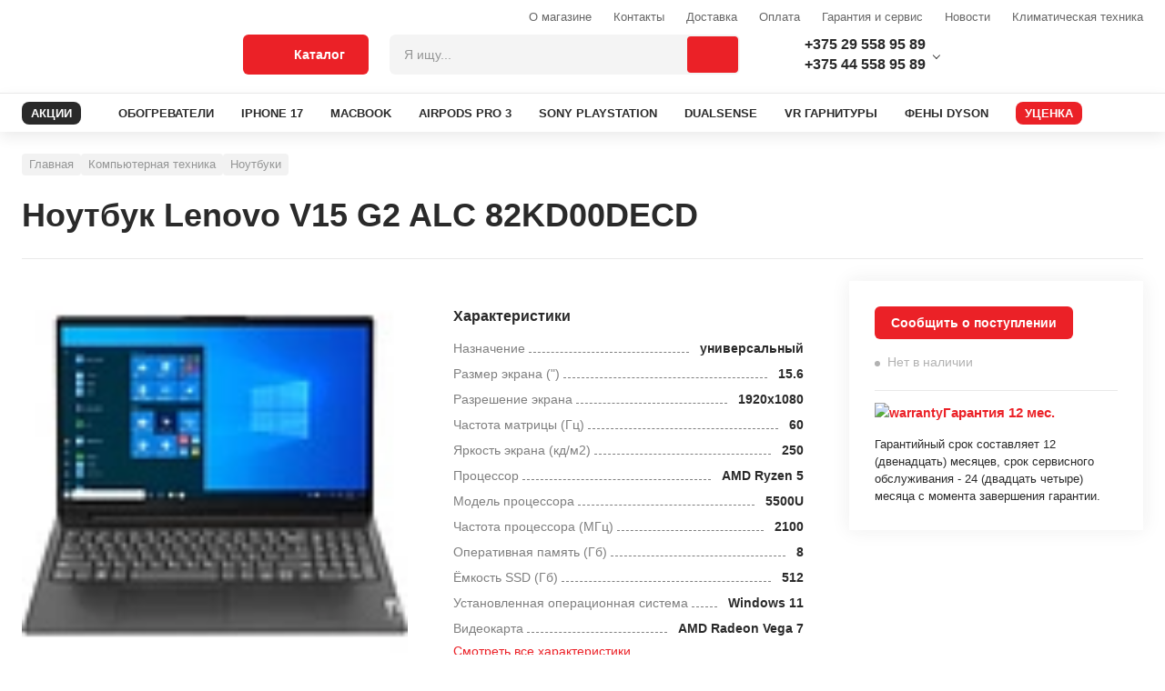

--- FILE ---
content_type: text/html; charset=UTF-8
request_url: https://agroup.by/kompyuternaya-tekhnika/noutbuki-i-aksessuary/noutbuki/lenovo-v15-g2-alc-82kd00decd/
body_size: 44627
content:
<!DOCTYPE html>
<html lang="ru">
<head>
	<meta name="description" content="Ноутбук Lenovo V15 G2 ALC 82KD00DECD в каталоге Agroup. У нас только качественная продукция по выгодным ценам. Доставка по всей Беларуси.">
<link rel="canonical" href="https://agroup.by/kompyuternaya-tekhnika/noutbuki-i-aksessuary/noutbuki/lenovo-v15-g2-alc-82kd00decd/"><meta http-equiv="X-UA-Compatible" content="IE=edge">
<meta charset="utf-8">
<meta name="format-detection" content="telephone=no">
<link rel="shortcut icon" type="image/jpg" href="/local/images/favicon.png">
	<title> Ноутбук Lenovo V15 G2 ALC 82KD00DECD - agroup.by </title>
		<meta name="yandex-verification" content="8496c6720122b7a3">
	<style>
		.instalment__product-banner-img {
			height: auto!important;
			width: auto!important;
		}
	</style>
	<meta name="yandex-verification" content="8496c6720122b7a3">
	<meta name="google-site-verification" content="M_3j03RWKhTfnzPnkiVI4djo4giIkcrs_jP8MFwJkdg" />
</head>

<body class="">

<link href="/bitrix/cache/css/s1/main/template_60b111a33d9165daaccdd530712e548c/template_60b111a33d9165daaccdd530712e548c_v1.css?1764225515408299" type="text/css"  data-template-style="true" rel="stylesheet">



</div>
<div class="modal-wrapper js-v-scope">
	<v-modal></v-modal>

	<!--            <div class="system-wrapper js-v-scope">
					<div class="system-wrapper js-v-scope">
						<v-model-loader type="basket" :remote-data-source="null" :static-data-source="{&quot;basket&quot;:{&quot;enabled&quot;:true,&quot;bxajaxid&quot;:&quot;1С-Битрикс&quot;,&quot;remote&quot;:&quot;/local/dist/markup/fixtures/basket-loader.json&quot;,&quot;link&quot;:&quot;#&quot;,&quot;items&quot;:[{&quot;productId&quot;:&quot;100&quot;,&quot;count&quot;:5},{&quot;productId&quot;:&quot;101&quot;,&quot;count&quot;:1},{&quot;productId&quot;:&quot;102&quot;,&quot;count&quot;:2}],&quot;checksum&quot;:&quot;54176yqagrew43tg3tvfewagr13&quot;}}"></v-model-loader>
					</div>
				</div>-->
</div>



<div class="overlay js-overlay"></div>

<header class="page-header">
	<div class="page-header__top">
		<div class="page-header__container container">

										<a class="page-header__logo" href="/">
					<picture>
	<source srcset="/local/images/markup-images/logo-mob.svg" media="(max-width: 999px)">
	<img src="/local/images/markup-images/logo.svg" alt="" loading="lazy">
</picture>				</a>
			
			<div class="page-header__right">
				<div class="page-header__right-top">

					<div class="header-menu header-menu--right">
						

<ul class="header-menu__list">
                        <li class="header-menu__item hidden-md ">
                <a class="header-menu__link "   href="/about/o-magazine.php">О магазине</a>
            </li>
        
                        <li class="header-menu__item hidden-md hidden-md">
                <a class="header-menu__link "   href="/about/contacts/index.php">Контакты</a>
            </li>
        
                        <li class="header-menu__item hidden-md ">
                <a class="header-menu__link "   href="/buyers/delivery/">Доставка</a>
            </li>
        
                        <li class="header-menu__item hidden-md ">
                <a class="header-menu__link "   href="/buyers/payment.php">Оплата</a>
            </li>
        
                        <li class="header-menu__item hidden-md ">
                <a class="header-menu__link "   href="/buyers/garantiya-i-servis/">Гарантия и сервис</a>
            </li>
        
                        <li class="header-menu__item hidden-md ">
                <a class="header-menu__link "   href="/about/news/index.php">Новости</a>
            </li>
        
                        <li class="header-menu__item hidden-md ">
                <a class="header-menu__link "   href="/about/klimaticheskaya-tekhnika/">Климатическая техника</a>
            </li>
        
    
</ul>



					</div>
				</div>

				<div class="page-header__right-bottom">

					<div class="page-header__catalog-btn">
						<button class="btn btn--primary btn--lg page-header_catalog-menu-toggle js-catalog-menu-toggle" type="button">
							<svg class="svg-icon page-header__catalog-open">
								<use xlink:href="#svg-icon-catalog"></use>
							</svg>
							<svg class="svg-icon page-header__catalog-close">
								<use xlink:href="#svg-icon-close"></use>
							</svg><span>Каталог</span>
						</button>
					</div>

					<div class="page-header__search-menu-wrap js-v-scope">
						
<v-search-menu    :static-data-source="{&quot;search&quot;:{&quot;query&quot;:null,&quot;itemsTotal&quot;:null,&quot;link&quot;:&quot;\/search\/?q=&quot;,&quot;remote&quot;:&quot;\/&quot;,&quot;suggestions&quot;:[],&quot;items&quot;:[]}}" key="quick_search_ajax"	bxajaxid="quick_search_ajax"></v-search-menu>


					</div>
					<div class="page-header__cells">
						<div class="page-header__cell">

							<div class="page-header__link">
    <div class="cell-contact dropdown js-dropdown">
        <div class="cell-contact__dropdown-btn dropdown__btn js-dropdown__btn">
        	<div class="cell-contact__dropdown-btn-wrap">
				<div class="page-header__icon-wrap">
					<svg class="svg-icon svg-icon--16x16">
						<use xlink:href="#svg-icon-a1"></use>
					</svg>
				</div><a class="cell-contact__phone" href="tel:+375295589589">+375 29 558 95 89</a>
			</div>
			<div class="cell-contact__dropdown-btn-wrap">
				<div class="page-header__icon-wrap">
					<svg class="svg-icon svg-icon--mts">
						<use xlink:href="#svg-icon-mts"></use>
					</svg>
				</div><a class="cell-contact__phone" href=\tel:+375445589589">+375 44 558 95 89</a>
			</div>
        </div>
        <div class="cell-contact__body dropdown__body js-dropdown__body">
            <div class="cell-contact__content dropdown__content">

           
     <div class="cell-contact__contact flc">
                    <svg class="svg-icon svg-icon--16x16">
                    <use xlink:href="#svg-icon-mts"></use>
                    </svg><a class="cell-contact__phone" target="_blank" href="tel:+375295589589">+375 29 5-589-589</a>
                </div>
     <div class="cell-contact__contact flc">
                    <svg class="svg-icon svg-icon--16x16">
                    <use xlink:href="#svg-icon-a1"></use>
                    </svg><a class="cell-contact__phone" target="_blank" href="tel:+375445589589">+375 44 5-589-589</a>
                </div>
     <div class="cell-contact__contact flc">
                    <svg class="svg-icon svg-icon--16x16">
                    <use xlink:href="#svg-icon-viber"></use>
                    </svg><a class="cell-contact__phone" target="_blank" href="viber://pa?chatURI=Agroupby">Viber</a>
                </div>
     <div class="cell-contact__contact flc">
                    <svg class="svg-icon svg-icon--16x16">
                    <use xlink:href="#svg-icon-telegram"></use>
                    </svg><a class="cell-contact__phone" target="_blank" href="https://t.me/Agroupbybot">Telegram</a>
                </div>
     <div class="cell-contact__contact flc">
                    <svg class="svg-icon svg-icon--16x16">
                    <use xlink:href=""></use>
                    </svg><a class="cell-contact__phone" target="_blank" href=""></a>
                </div>
                 <div class="cell-contact__phone">Сервис</div>
           
     <div class="cell-contact__contact flc">
                    <svg class="svg-icon svg-icon--16x16">
                    <use xlink:href="#svg-icon-mts"></use>
                    </svg><a class="cell-contact__phone" href="tel:+375295547454">+375 29 554-74-54</a>
                </div>
     <div class="cell-contact__contact flc">
                    <svg class="svg-icon svg-icon--16x16">
                    <use xlink:href="#svg-icon-mail"></use>
                    </svg><a class="cell-contact__phone" href="mailto:service@agroup.by">service@agroup.by</a>
                </div>
<div class="cell-contact__contact flc">
     <span class="cell-contact__phone">пн-пт, 10:00-19:00</span>
</div>

                <div class="cell-contact__action flc">
                    <div class="cell-contact__phone">Самовывоз</div>
                    <div class="cell-contact__name">г.Минск, ул.Притыцкого, д.105 будние с 12.00 до 20.00, выходные и праздничные с 12.00 до 18.00</div>
                </div>
            </div>
        </div>
    </div>
</div>

						</div>

						<div class="page-header__cell page-header__cell--compare js-v-scope">

													</div>
						<div class="page-header__cell page-header__cell--compare js-v-scope">
													</div>
						<div class="page-header__cell page-header__cell--basket js-v-scope">

							<v-basket-small view="regular" :static-data-source="{&quot;basket&quot;:{&quot;bxajaxid&quot;:&quot;basket-small-update&quot;,&quot;remote&quot;:&quot;\/kompyuternaya-tekhnika\/noutbuki-i-aksessuary\/noutbuki\/lenovo-v15-g2-alc-82kd00decd\/?CATALOG_CODE=kompyuternaya-tekhnika%2Fnoutbuki-i-aksessuary%2Fnoutbuki%2Flenovo-v15-g2-alc-82kd00decd&quot;,&quot;link&quot;:&quot;\/order\/&quot;,&quot;items&quot;:[],&quot;price&quot;:{&quot;new&quot;:{&quot;value&quot;:0,&quot;currency&quot;:&quot;\u0440.&quot;}},&quot;checksum&quot;:&quot;d751713988987e9331980363e24189ce&quot;}}"></v-basket-small>

						</div>
					</div>
				</div>
			</div>
		</div>
	</div>
	<div class="page-header__bottom">

		

<div class="page-header__container container">
    <div class="page-header__menu-wrap">
        <nav class="main-menu">
            <ul class="main-menu__list">
		<li class="main-menu__item">
			<a class="main-menu__link main-menu__link--discount "
									   href="/promotions/">
				<div class="main-menu__link-text">АКЦИИ</div>
				<svg class="svg-icon main-menu__link-icon">
					<use xlink:href="#svg-icon-discount"></use>
				</svg>
			</a></li>
                       <li class="main-menu__item"><a class="main-menu__link" href="/climaticheskaya-tehnika/teplovaya-tekhnika/obogrevateli/">
                    <div class="main-menu__link">ОБОГРЕВАТЕЛИ</div></a></li>
        
                        <li class="main-menu__item"><a class="main-menu__link" href="/elektronika/smartfony-i-aksessuary/mobilnye-telefony/86710010-f/">
                    <div class="main-menu__link">IPHONE 17</div></a></li>
        
                        <li class="main-menu__item"><a class="main-menu__link" href="/kompyuternaya-tekhnika/noutbuki-i-aksessuary/noutbuki/brend-apple-f/">
                    <div class="main-menu__link">MACBOOK</div></a></li>
        
                        <li class="main-menu__item"><a class="main-menu__link" href="/elektronika/smartfony-i-aksessuary/naushniki/apple-airpods-pro-3/">
                    <div class="main-menu__link">AIRPODS PRO 3</div></a></li>
        
                        <li class="main-menu__item"><a class="main-menu__link" href="/kompyuternaya-tekhnika/noutbuki-i-aksessuary/igrovye-pristavki/brend-sony-f/">
                    <div class="main-menu__link">SONY PLAYSTATION</div></a></li>
        
                        <li class="main-menu__item"><a class="main-menu__link" href="/kompyuternaya-tekhnika/kompyutery-i-komplektuyushchie/ruli-dzhoistiki-geimpady/brend-sony-f/">
                    <div class="main-menu__link">DUALSENSE</div></a></li>
        
                        <li class="main-menu__item"><a class="main-menu__link" href="/elektronika/tv-i-aksessuary/ochki-virtualnoi-realnosti/">
                    <div class="main-menu__link">VR ГАРНИТУРЫ</div></a></li>
        
                        <li class="main-menu__item"><a class="main-menu__link" href="/bytovaya-tekhnika/krasota-i-zdorove/feny/brend-dyson-f/">
                    <div class="main-menu__link">ФЕНЫ DYSON</div></a></li>
        
    		<li class="main-menu__item">
			<a class="main-menu__link main-menu__link--discount action"
									   href="/reduction/">
				<div class="main-menu__link-text">УЦЕНКА</div>
				<svg class="svg-icon main-menu__link-icon">
					<use xlink:href="#svg-icon-discount"></use>
				</svg>
			</a></li>
               </ul>
        </nav>
    </div>
</div>

	</div>
	<div class="catalog-menu js-catalog-menu">
		<style>
	.hidden-after::after{
		display: none;
	}
</style>

    <div class="catalog-menu js-catalog-menu">
        <div class="catalog-menu__wrapper container">
            <ul class="catalog-menu__list">

                
                                
                                    <li class="catalog-menu__item js-catalog-menu__item">
                        <a href="/bytovaya-tekhnika/" onclick="return false" class="catalog-menu__toggle js-catalog-menu__toggle">
                            <div class="catalog-menu__toggle-icon">
																	<img src="/upload/uf/c55/c55a5f6d34daea1f1a6326194663d8c7.svg" alt="" loading="lazy">
															</div>
                            <div class="catalog-menu__toggle-text">Бытовая техника</div>
                        </a>
                        <div class="catalog-menu__sub">
                            <div class="catalog-menu__sub-container">
                                                                    <div class="catalog-menu__sub-container-left">
                                        <div class="catalog-menu__sub-container-left-title">Бытовая техника</div>
                                        <ul class="catalog-menu__sub-list">
                                                                                                                                                <li class="catalog-menu__sub-item">
                                                        <a href="/bytovaya-tekhnika/tehnika-dlya-kuhni/" class="catalog-menu__sub-link">
                                                            <div class="catalog-menu__sub-link-text">Техника для кухни </div>
                                                        </a>

                                                        <div class="catalog-menu__sub-body">
                                                            <div class="catalog-menu__sub-body-wrap">

                                                                																	<a class="catalog-menu__sub-body-item"
																	   href="/bytovaya-tekhnika/tehnika-dlya-kuhni/aerogrili/">Аэрогрили																	 </a>
																																	<a class="catalog-menu__sub-body-item"
																	   href="/bytovaya-tekhnika/tehnika-dlya-kuhni/blendery/">Блендеры																	 </a>
																																	<a class="catalog-menu__sub-body-item"
																	   href="/bytovaya-tekhnika/tehnika-dlya-kuhni/varochnye-paneli/">Варочные панели																	 </a>
																																	<a class="catalog-menu__sub-body-item"
																	   href="/bytovaya-tekhnika/tehnika-dlya-kuhni/duhovye-shkafy/">Духовые шкафы																	 </a>
																																	<a class="catalog-menu__sub-body-item"
																	   href="/bytovaya-tekhnika/tehnika-dlya-kuhni/izmelchiteli-pishevyh-othodov/">Измельчители пищевых отходов																	 </a>
																																	<a class="catalog-menu__sub-body-item"
																	   href="/bytovaya-tekhnika/tehnika-dlya-kuhni/kofevarki-i-kofemashiny/">Кофеварки и кофемашины																	 </a>
																																	<a class="catalog-menu__sub-body-item"
																	   href="/bytovaya-tekhnika/tehnika-dlya-kuhni/kuhonnye-vytyazhki/">Кухонные вытяжки																	 </a>
																																	<a class="catalog-menu__sub-body-item"
																	   href="/bytovaya-tekhnika/tehnika-dlya-kuhni/kuhonnye-kombainy/">Кухонные комбайны																	 </a>
																																	<a class="catalog-menu__sub-body-item"
																	   href="/bytovaya-tekhnika/tehnika-dlya-kuhni/mikrovolnovye-pechi/">Микроволновые печи																	 </a>
																																	<a class="catalog-menu__sub-body-item"
																	   href="/bytovaya-tekhnika/tehnika-dlya-kuhni/myasorubki/">Мясорубки																	 </a>
																																	<a class="catalog-menu__sub-body-item"
																	   href="/bytovaya-tekhnika/tehnika-dlya-kuhni/posudomoechnye-mashiny/">Посудомоечные машины																	 </a>
																																	<a class="catalog-menu__sub-body-item"
																	   href="/bytovaya-tekhnika/tehnika-dlya-kuhni/sokovyzhimalki/">Соковыжималки																	 </a>
																																	<a class="catalog-menu__sub-body-item"
																	   href="/bytovaya-tekhnika/tehnika-dlya-kuhni/filtry-i-umyagchiteli-dlya-vody/">Фильтры для воды																	 </a>
																																	<a class="catalog-menu__sub-body-item"
																	   href="/bytovaya-tekhnika/tehnika-dlya-kuhni/elektricheskie-chainiki/">Электрические чайники																	 </a>
																																	<a class="catalog-menu__sub-body-item"
																	   href="/bytovaya-tekhnika/tehnika-dlya-kuhni/elektrogrili/">Электрогрили																	 </a>
																
																<!--
																																																		<a class="catalog-menu__sub-body-item" href="/bytovaya-tekhnika/tehnika-dlya-kuhni/aerogrili/">
																		Аэрогрили																	</a>
																																																		<a class="catalog-menu__sub-body-item" href="/bytovaya-tekhnika/tehnika-dlya-kuhni/blendery/">
																		Блендеры																	</a>
																																																		<a class="catalog-menu__sub-body-item" href="/bytovaya-tekhnika/tehnika-dlya-kuhni/varochnye-paneli/">
																		Варочные панели																	</a>
																																																		<a class="catalog-menu__sub-body-item" href="/bytovaya-tekhnika/tehnika-dlya-kuhni/duhovye-shkafy/">
																		Духовые шкафы																	</a>
																																																		<a class="catalog-menu__sub-body-item" href="/bytovaya-tekhnika/tehnika-dlya-kuhni/izmelchiteli-pishevyh-othodov/">
																		Измельчители пищевых отходов																	</a>
																																																		<a class="catalog-menu__sub-body-item js-hidden-item" href="/bytovaya-tekhnika/tehnika-dlya-kuhni/kofevarki-i-kofemashiny/">
																		Кофеварки и кофемашины																	</a>
																																																		<a class="catalog-menu__sub-body-item js-hidden-item" href="/bytovaya-tekhnika/tehnika-dlya-kuhni/kuhonnye-vytyazhki/">
																		Кухонные вытяжки																	</a>
																																																		<a class="catalog-menu__sub-body-item js-hidden-item" href="/bytovaya-tekhnika/tehnika-dlya-kuhni/kuhonnye-kombainy/">
																		Кухонные комбайны																	</a>
																																																		<a class="catalog-menu__sub-body-item js-hidden-item" href="/bytovaya-tekhnika/tehnika-dlya-kuhni/mikrovolnovye-pechi/">
																		Микроволновые печи																	</a>
																																																		<a class="catalog-menu__sub-body-item js-hidden-item" href="/bytovaya-tekhnika/tehnika-dlya-kuhni/myasorubki/">
																		Мясорубки																	</a>
																																																		<a class="catalog-menu__sub-body-item js-hidden-item" href="/bytovaya-tekhnika/tehnika-dlya-kuhni/posudomoechnye-mashiny/">
																		Посудомоечные машины																	</a>
																																																		<a class="catalog-menu__sub-body-item js-hidden-item" href="/bytovaya-tekhnika/tehnika-dlya-kuhni/sokovyzhimalki/">
																		Соковыжималки																	</a>
																																																		<a class="catalog-menu__sub-body-item js-hidden-item" href="/bytovaya-tekhnika/tehnika-dlya-kuhni/filtry-i-umyagchiteli-dlya-vody/">
																		Фильтры для воды																	</a>
																																																		<a class="catalog-menu__sub-body-item js-hidden-item" href="/bytovaya-tekhnika/tehnika-dlya-kuhni/elektricheskie-chainiki/">
																		Электрические чайники																	</a>
																																																		<a class="catalog-menu__sub-body-item js-hidden-item" href="/bytovaya-tekhnika/tehnika-dlya-kuhni/elektrogrili/">
																		Электрогрили																	</a>
																
																																	<button type="button" class="catalog-menu__show-more js-show-more-btn">Показать все</button>
																																-->

                                                            </div>
                                                        </div>
                                                    </li>
                                                
                                                                                                                                                <li class="catalog-menu__sub-item">
                                                        <a href="/bytovaya-tekhnika/tekhnika-dlya-uborki-pomeshcheniy/" class="catalog-menu__sub-link">
                                                            <div class="catalog-menu__sub-link-text">Техника для уборки помещений </div>
                                                        </a>

                                                        <div class="catalog-menu__sub-body">
                                                            <div class="catalog-menu__sub-body-wrap">

                                                                																	<a class="catalog-menu__sub-body-item"
																	   href="/bytovaya-tekhnika/tekhnika-dlya-uborki-pomeshcheniy/vertikalnye-pylesosy/">Вертикальные пылесосы																	 </a>
																																	<a class="catalog-menu__sub-body-item"
																	   href="/bytovaya-tekhnika/tekhnika-dlya-uborki-pomeshcheniy/pylesosy/">Пылесосы																	 </a>
																																	<a class="catalog-menu__sub-body-item"
																	   href="/bytovaya-tekhnika/tekhnika-dlya-uborki-pomeshcheniy/roboty-pylesosy/">Роботы-пылесосы																	 </a>
																
																<!--
																																																		<a class="catalog-menu__sub-body-item" href="/bytovaya-tekhnika/tekhnika-dlya-uborki-pomeshcheniy/vertikalnye-pylesosy/">
																		Вертикальные пылесосы																	</a>
																																																		<a class="catalog-menu__sub-body-item" href="/bytovaya-tekhnika/tekhnika-dlya-uborki-pomeshcheniy/pylesosy/">
																		Пылесосы																	</a>
																																																		<a class="catalog-menu__sub-body-item" href="/bytovaya-tekhnika/tekhnika-dlya-uborki-pomeshcheniy/roboty-pylesosy/">
																		Роботы-пылесосы																	</a>
																
																																-->

                                                            </div>
                                                        </div>
                                                    </li>
                                                
                                                                                                                                                <li class="catalog-menu__sub-item">
                                                        <a href="/bytovaya-tekhnika/tekhnika-dlya-ukhoda-za-odezhdoy/" class="catalog-menu__sub-link">
                                                            <div class="catalog-menu__sub-link-text">Техника для ухода за одеждой </div>
                                                        </a>

                                                        <div class="catalog-menu__sub-body">
                                                            <div class="catalog-menu__sub-body-wrap">

                                                                																	<a class="catalog-menu__sub-body-item"
																	   href="/bytovaya-tekhnika/tekhnika-dlya-ukhoda-za-odezhdoy/paroochistiteli-i-otparivateli/">Пароочистители и отпариватели																	 </a>
																																	<a class="catalog-menu__sub-body-item"
																	   href="/bytovaya-tekhnika/tekhnika-dlya-ukhoda-za-odezhdoy/utugi/">Утюги																	 </a>
																
																<!--
																																																		<a class="catalog-menu__sub-body-item" href="/bytovaya-tekhnika/tekhnika-dlya-ukhoda-za-odezhdoy/paroochistiteli-i-otparivateli/">
																		Пароочистители и отпариватели																	</a>
																																																		<a class="catalog-menu__sub-body-item" href="/bytovaya-tekhnika/tekhnika-dlya-ukhoda-za-odezhdoy/utugi/">
																		Утюги																	</a>
																
																																-->

                                                            </div>
                                                        </div>
                                                    </li>
                                                
                                                                                                                                                <li class="catalog-menu__sub-item">
                                                        <a href="/bytovaya-tekhnika/krasota-i-zdorove/" class="catalog-menu__sub-link">
                                                            <div class="catalog-menu__sub-link-text">Красота и здоровье </div>
                                                        </a>

                                                        <div class="catalog-menu__sub-body">
                                                            <div class="catalog-menu__sub-body-wrap">

                                                                																	<a class="catalog-menu__sub-body-item"
																	   href="/bytovaya-tekhnika/krasota-i-zdorove/mashinki-dlya-strizhki-volos/">Машинки для стрижки волос																	 </a>
																																	<a class="catalog-menu__sub-body-item"
																	   href="/bytovaya-tekhnika/krasota-i-zdorove/pribory-dlya-ukladki-volos/">Приборы для укладки волос																	 </a>
																																	<a class="catalog-menu__sub-body-item"
																	   href="/bytovaya-tekhnika/krasota-i-zdorove/feny/">Фены																	 </a>
																																	<a class="catalog-menu__sub-body-item"
																	   href="/bytovaya-tekhnika/krasota-i-zdorove/elektricheskie-zubnye-shetki/">Электрические зубные щетки																	 </a>
																																	<a class="catalog-menu__sub-body-item"
																	   href="/bytovaya-tekhnika/krasota-i-zdorove/elektrobritvy-muzhskie/">Электробритвы мужские																	 </a>
																																	<a class="catalog-menu__sub-body-item"
																	   href="/bytovaya-tekhnika/krasota-i-zdorove/epilyatory-i-zhenskie-elektrobritvy/">Эпиляторы и женские электробритвы																	 </a>
																
																<!--
																																																		<a class="catalog-menu__sub-body-item" href="/bytovaya-tekhnika/krasota-i-zdorove/mashinki-dlya-strizhki-volos/">
																		Машинки для стрижки волос																	</a>
																																																		<a class="catalog-menu__sub-body-item" href="/bytovaya-tekhnika/krasota-i-zdorove/pribory-dlya-ukladki-volos/">
																		Приборы для укладки волос																	</a>
																																																		<a class="catalog-menu__sub-body-item" href="/bytovaya-tekhnika/krasota-i-zdorove/feny/">
																		Фены																	</a>
																																																		<a class="catalog-menu__sub-body-item" href="/bytovaya-tekhnika/krasota-i-zdorove/elektricheskie-zubnye-shetki/">
																		Электрические зубные щетки																	</a>
																																																		<a class="catalog-menu__sub-body-item" href="/bytovaya-tekhnika/krasota-i-zdorove/elektrobritvy-muzhskie/">
																		Электробритвы мужские																	</a>
																																																		<a class="catalog-menu__sub-body-item js-hidden-item" href="/bytovaya-tekhnika/krasota-i-zdorove/epilyatory-i-zhenskie-elektrobritvy/">
																		Эпиляторы и женские электробритвы																	</a>
																
																																	<button type="button" class="catalog-menu__show-more js-show-more-btn">Показать все</button>
																																-->

                                                            </div>
                                                        </div>
                                                    </li>
                                                
                                            

                                        </ul>
                                    </div>

                                                                            <div class="catalog-menu__sub-container-right">
                                            


    

            <a class="simple-banner" href="/bitrix/rk.php?id=38&amp;site_id=s1&amp;event1=banner&amp;event2=click&amp;event3=1+%2F+%5B38%5D+%5Bmenu_banner%5D+%D0%94%D0%BB%D1%8F+%D0%BA%D0%B0%D1%82%D0%B5%D0%B3%D0%BE%D1%80%D0%B8%D0%B8+%22%D0%91%D1%8B%D1%82%D0%BE%D0%B2%D0%B0%D1%8F+%D1%82%D0%B5%D1%85%D0%BD%D0%B8%D0%BA%D0%B0%22&amp;goto=%2Fbytovaya-tekhnika%2Ftekhnika-dlya-ukhoda-za-odezhdoy%2Fparoochistiteli-i-otparivateli%2Fkarcher-sc-3-easyfix-plus-1.513-661.0%2F" style="background-image:url(/upload/Sh/imageCache/411/625/625533231120191.jpg)">

                        <div class="simple-banner__text flc"></div>
        </a>
    


     <br>
                                                                                            <div class="catalog-menu__sub-container-footer">
                                                    <div class="catalog-menu__sub-container-footer-title">Бренды</div>
                                                    <div class="catalog-menu__sub-container-tags-wrap">
                                                        <div class="main-menu__sub-container-tags-cell">
  <a class="tag-link" href="https://agroup.by/bytovaya-tekhnika/tehnika-dlya-kuhni/kofevarki-i-kofemashiny/brend-delonghi-f/">Кофемашины Delonghi</a>
</div><div class="main-menu__sub-container-tags-cell">
  <a class="tag-link" href="https://agroup.by/bytovaya-tekhnika/tehnika-dlya-kuhni/kofevarki-i-kofemashiny/brend-saeco-">Кофемашины Saeco</a>
</div><div class="main-menu__sub-container-tags-cell">
  <a class="tag-link" href="https://agroup.by/bytovaya-tekhnika/krasota-i-zdorove/feny/brend-dyson-f/">Фены Dyson</a>
</div><div class="main-menu__sub-container-tags-cell">
  <a class="tag-link" href="https://agroup.by/bytovaya-tekhnika/krasota-i-zdorove/feny/vypryamitel-brend-dyson-f/">Выпрямители Dyson</a>
</div><div class="main-menu__sub-container-tags-cell">
  <a class="tag-link" href="https://agroup.by/bytovaya-tekhnika/tekhnika-dlya-uborki-pomeshcheniy/pylesosy/brend-dyson-f/">Пылесосы Dyson</a>
</div><div class="main-menu__sub-container-tags-cell">
  <a class="tag-link" href="https://agroup.by/bytovaya-tekhnika/tehnika-dlya-kuhni/varochnye-paneli/brend-bosch-f/">Варочные Bosch</a>
</div><div class="main-menu__sub-container-tags-cell">
  <a class="tag-link" href="https://agroup.by/bytovaya-tekhnika/tehnika-dlya-kuhni/varochnye-paneli/brend-maunfeld-f/">Варочные Maunfeld</a>
</div><div class="main-menu__sub-container-tags-cell">
  <a class="tag-link" href="https://agroup.by/bytovaya-tekhnika/tehnika-dlya-kuhni/duhovye-shkafy/brend-bosch-f/">Духовки Bosch</a>
</div><div class="main-menu__sub-container-tags-cell">
  <a class="tag-link" href="https://agroup.by/bytovaya-tekhnika/tehnika-dlya-kuhni/duhovye-shkafy/brend-electrolux-f/">Духовки Electrolux</a>
</div><div class="main-menu__sub-container-tags-cell">
  <a class="tag-link" href="https://agroup.by/bytovaya-tekhnika/tehnika-dlya-kuhni/aerogrili/brend-tefal-f/">Грили Tefal</a>
</div><div class="main-menu__sub-container-tags-cell">
  <a class="tag-link" href="https://agroup.by/bytovaya-tekhnika/tekhnika-dlya-uborki-pomeshcheniy/roboty-pylesosy/brend-xiaomi-f/">Роботы Xiaomi</a>
</div><div class="main-menu__sub-container-tags-cell">
  <a class="tag-link" href="https://agroup.by/bytovaya-tekhnika/tehnika-dlya-kuhni/mikrovolnovye-pechi/brend-bosch-f/">СВЧ Bosch</a>
</div><div class="main-menu__sub-container-tags-cell">
  <a class="tag-link" href="https://agroup.by/bytovaya-tekhnika/tehnika-dlya-kuhni/izmelchiteli-pishevyh-othodov/brend-bort-f/">Измельчители BORT</a>
</div><div class="main-menu__sub-container-tags-cell">
  <a class="tag-link" href="https://agroup.by/bytovaya-tekhnika/tekhnika-dlya-uborki-pomeshcheniy/moiki-vysokogo-davleniya/brend-karcher-f/">Мойки Karcher</a>
</div> <br>
 <br>
                                                    </div>
                                                </div>
                                                                                    </div>
                                    
                                   <!-- <div class="catalog-menu__sub-container-right">
                                        <img class="simple-banner" src="/local/images/markup-images/banners/simple-banner-1.jpg">
                                        <div class="catalog-menu__sub-container-footer">
                                            <div class="catalog-menu__sub-container-footer-title">Бренды</div>
                                            <div class="catalog-menu__sub-container-tags-wrap">
                                                <div class="catalog-menu__sub-container-tags-cell"><a class="tag-link" href="#">A4Tech</a></div>
                                                <div class="catalog-menu__sub-container-tags-cell"><a class="tag-link" href="#">Apple</a></div>
                                                <div class="catalog-menu__sub-container-tags-cell"><a class="tag-link" href="#">Acer</a></div>
                                                <div class="catalog-menu__sub-container-tags-cell"><a class="tag-link" href="#">AMD</a></div>
                                                <div class="catalog-menu__sub-container-tags-cell"><a class="tag-link" href="#">A4Tech</a></div>
                                                <div class="catalog-menu__sub-container-tags-cell"><a class="tag-link" href="#">A4Tech</a></div>
                                                <div class="catalog-menu__sub-container-tags-cell"><a class="tag-link" href="#">Apple</a></div>
                                                <div class="catalog-menu__sub-container-tags-cell"><a class="tag-link" href="#">Acer</a></div>
                                                <div class="catalog-menu__sub-container-tags-cell"><a class="tag-link" href="#">AMD</a></div>
                                                <div class="catalog-menu__sub-container-tags-cell"><a class="tag-link" href="#">A4Tech</a></div>
                                            </div>
                                        </div>
                                    </div>-->
                                                            </div>
                        </div>

                    </li>
                
            
                                
                                    <li class="catalog-menu__item js-catalog-menu__item">
                        <a href="/climaticheskaya-tehnika/" onclick="return false" class="catalog-menu__toggle js-catalog-menu__toggle">
                            <div class="catalog-menu__toggle-icon">
																	<img src="/upload/uf/620/620a5bbfd45e7d8f10a41899f963d87e.svg" alt="" loading="lazy">
															</div>
                            <div class="catalog-menu__toggle-text">Климатическая техника</div>
                        </a>
                        <div class="catalog-menu__sub">
                            <div class="catalog-menu__sub-container">
                                                                    <div class="catalog-menu__sub-container-left">
                                        <div class="catalog-menu__sub-container-left-title">Климатическая техника</div>
                                        <ul class="catalog-menu__sub-list">
                                                                                                                                                <li class="catalog-menu__sub-item">
                                                        <a href="/climaticheskaya-tehnika/vodosnabzhenie-i-otoplenie/" class="catalog-menu__sub-link">
                                                            <div class="catalog-menu__sub-link-text">Водоснабжение и отопление </div>
                                                        </a>

                                                        <div class="catalog-menu__sub-body">
                                                            <div class="catalog-menu__sub-body-wrap">

                                                                																	<a class="catalog-menu__sub-body-item"
																	   href="/climaticheskaya-tehnika/vodosnabzhenie-i-otoplenie/vodonagrevateli/">Водонагреватели																	 </a>
																																	<a class="catalog-menu__sub-body-item"
																	   href="/climaticheskaya-tehnika/vodosnabzhenie-i-otoplenie/otopitelnye-sistemy-kotly-/">Отопительные системы (котлы)																	 </a>
																																	<a class="catalog-menu__sub-body-item"
																	   href="/climaticheskaya-tehnika/vodosnabzhenie-i-otoplenie/radiatory-otopleniya/">Радиаторы отопления																	 </a>
																																	<a class="catalog-menu__sub-body-item"
																	   href="/climaticheskaya-tehnika/vodosnabzhenie-i-otoplenie/teplye-poly/">Теплые полы																	 </a>
																
																<!--
																																																		<a class="catalog-menu__sub-body-item" href="/climaticheskaya-tehnika/vodosnabzhenie-i-otoplenie/vodonagrevateli/">
																		Водонагреватели																	</a>
																																																		<a class="catalog-menu__sub-body-item" href="/climaticheskaya-tehnika/vodosnabzhenie-i-otoplenie/otopitelnye-sistemy-kotly-/">
																		Отопительные системы (котлы)																	</a>
																																																		<a class="catalog-menu__sub-body-item" href="/climaticheskaya-tehnika/vodosnabzhenie-i-otoplenie/radiatory-otopleniya/">
																		Радиаторы отопления																	</a>
																																																		<a class="catalog-menu__sub-body-item" href="/climaticheskaya-tehnika/vodosnabzhenie-i-otoplenie/teplye-poly/">
																		Теплые полы																	</a>
																
																																-->

                                                            </div>
                                                        </div>
                                                    </li>
                                                
                                                                                                                                                <li class="catalog-menu__sub-item">
                                                        <a href="/climaticheskaya-tehnika/okhlazhdenie-i-klimat/" class="catalog-menu__sub-link">
                                                            <div class="catalog-menu__sub-link-text">Охлаждение и климат </div>
                                                        </a>

                                                        <div class="catalog-menu__sub-body">
                                                            <div class="catalog-menu__sub-body-wrap">

                                                                																	<a class="catalog-menu__sub-body-item"
																	   href="/climaticheskaya-tehnika/okhlazhdenie-i-klimat/vozduhoochistiteli-i-uvlazhniteli/">Воздухоочистители и увлажнители																	 </a>
																																	<a class="catalog-menu__sub-body-item"
																	   href="/climaticheskaya-tehnika/okhlazhdenie-i-klimat/kondicionery/">Кондиционеры																	 </a>
																																	<a class="catalog-menu__sub-body-item"
																	   href="/climaticheskaya-tehnika/okhlazhdenie-i-klimat/osushiteli-vozduha/">Осушители воздуха																	 </a>
																																	<a class="catalog-menu__sub-body-item"
																	   href="/climaticheskaya-tehnika/okhlazhdenie-i-klimat/vytyazhnaya-ventilyaciya/">Вытяжная вентиляция																	 </a>
																																	<a class="catalog-menu__sub-body-item"
																	   href="/climaticheskaya-tehnika/okhlazhdenie-i-klimat/ventilyatory/">Вентиляторы																	 </a>
																
																<!--
																																																		<a class="catalog-menu__sub-body-item" href="/climaticheskaya-tehnika/okhlazhdenie-i-klimat/vozduhoochistiteli-i-uvlazhniteli/">
																		Воздухоочистители и увлажнители																	</a>
																																																		<a class="catalog-menu__sub-body-item" href="/climaticheskaya-tehnika/okhlazhdenie-i-klimat/kondicionery/">
																		Кондиционеры																	</a>
																																																		<a class="catalog-menu__sub-body-item" href="/climaticheskaya-tehnika/okhlazhdenie-i-klimat/osushiteli-vozduha/">
																		Осушители воздуха																	</a>
																																																		<a class="catalog-menu__sub-body-item" href="/climaticheskaya-tehnika/okhlazhdenie-i-klimat/vytyazhnaya-ventilyaciya/">
																		Вытяжная вентиляция																	</a>
																																																		<a class="catalog-menu__sub-body-item" href="/climaticheskaya-tehnika/okhlazhdenie-i-klimat/ventilyatory/">
																		Вентиляторы																	</a>
																
																																-->

                                                            </div>
                                                        </div>
                                                    </li>
                                                
                                                                                                                                                <li class="catalog-menu__sub-item">
                                                        <a href="/climaticheskaya-tehnika/teplovaya-tekhnika/" class="catalog-menu__sub-link">
                                                            <div class="catalog-menu__sub-link-text">Тепловая техника </div>
                                                        </a>

                                                        <div class="catalog-menu__sub-body">
                                                            <div class="catalog-menu__sub-body-wrap">

                                                                																	<a class="catalog-menu__sub-body-item"
																	   href="/climaticheskaya-tehnika/teplovaya-tekhnika/obogrevateli/">Обогреватели																	 </a>
																																	<a class="catalog-menu__sub-body-item"
																	   href="/climaticheskaya-tehnika/teplovaya-tekhnika/teplovye-pushki/">Тепловые пушки																	 </a>
																																	<a class="catalog-menu__sub-body-item"
																	   href="/climaticheskaya-tehnika/teplovaya-tekhnika/elektrokaminy/">Электрокамины																	 </a>
																
																<!--
																																																		<a class="catalog-menu__sub-body-item" href="/climaticheskaya-tehnika/teplovaya-tekhnika/obogrevateli/">
																		Обогреватели																	</a>
																																																		<a class="catalog-menu__sub-body-item" href="/climaticheskaya-tehnika/teplovaya-tekhnika/teplovye-pushki/">
																		Тепловые пушки																	</a>
																																																		<a class="catalog-menu__sub-body-item" href="/climaticheskaya-tehnika/teplovaya-tekhnika/elektrokaminy/">
																		Электрокамины																	</a>
																
																																-->

                                                            </div>
                                                        </div>
                                                    </li>
                                                
                                                                                                                                                <li class="catalog-menu__sub-item">
                                                        <a href="/climaticheskaya-tehnika/aksessuary-i-komplektuyushchie/" class="catalog-menu__sub-link">
                                                            <div class="catalog-menu__sub-link-text">Аксессуары и комплектующие </div>
                                                        </a>

                                                        <div class="catalog-menu__sub-body">
                                                            <div class="catalog-menu__sub-body-wrap">

                                                                																	<a class="catalog-menu__sub-body-item"
																	   href="/climaticheskaya-tehnika/aksessuary-i-komplektuyushchie/termoregulyatory/">Терморегуляторы																	 </a>
																																	<a class="catalog-menu__sub-body-item"
																	   href="/climaticheskaya-tehnika/aksessuary-i-komplektuyushchie/aksessuary-dlya-klimaticheskoy-tekhniki/">Аксессуары для климатической техники																	 </a>
																																	<a class="catalog-menu__sub-body-item"
																	   href="/climaticheskaya-tehnika/aksessuary-i-komplektuyushchie/komplektuushie-k-obogrevatelyam/">Комплектующие к обогревателям																	 </a>
																
																<!--
																																																		<a class="catalog-menu__sub-body-item" href="/climaticheskaya-tehnika/aksessuary-i-komplektuyushchie/termoregulyatory/">
																		Терморегуляторы																	</a>
																																																		<a class="catalog-menu__sub-body-item" href="/climaticheskaya-tehnika/aksessuary-i-komplektuyushchie/aksessuary-dlya-klimaticheskoy-tekhniki/">
																		Аксессуары для климатической техники																	</a>
																																																		<a class="catalog-menu__sub-body-item" href="/climaticheskaya-tehnika/aksessuary-i-komplektuyushchie/komplektuushie-k-obogrevatelyam/">
																		Комплектующие к обогревателям																	</a>
																
																																-->

                                                            </div>
                                                        </div>
                                                    </li>
                                                
                                            

                                        </ul>
                                    </div>

                                                                            <div class="catalog-menu__sub-container-right">
                                            


    

            <a class="simple-banner" href="/bitrix/rk.php?id=18&amp;site_id=s1&amp;event1=banner&amp;event2=click&amp;event3=1+%2F+%5B18%5D+%5Bmenu_banner%5D+%D0%B4%D0%BB%D1%8F+%D0%BA%D0%B0%D1%82%D0%B5%D0%B3%D0%BE%D1%80%D0%B8%D0%B8+%22%D0%9A%D0%BB%D0%B8%D0%BC%D0%B0%D1%82%D0%B8%D1%87%D0%B5%D1%81%D0%BA%D0%B0%D1%8F+%D1%82%D0%B5%D1%85%D0%BD%D0%B8%D0%BA%D0%B0%22&amp;goto=%2Fclimaticheskaya-tehnika%2Fvodosnabzhenie-i-otoplenie%2Fvodonagrevateli%2Fbrend-thermex-f%2F" style="background-image:url(/upload/Sh/imageCache/297/305/3057264011803587.jpg)">

                        <div class="simple-banner__text flc"></div>
        </a>
    


    
                                                                                            <div class="catalog-menu__sub-container-footer">
                                                    <div class="catalog-menu__sub-container-footer-title">Бренды</div>
                                                    <div class="catalog-menu__sub-container-tags-wrap">
                                                        <div class="main-menu__sub-container-tags-cell"><a class="tag-link" href="https://agroup.by/climaticheskaya-tehnika/vodosnabzhenie-i-otoplenie/vodonagrevateli/brend-ariston-f/">Водонагерватели Ariston</a></div><div class="main-menu__sub-container-tags-cell"><a class="tag-link" href="https://agroup.by/climaticheskaya-tehnika/vodosnabzhenie-i-otoplenie/vodonagrevateli/brend-thermex-f/">Водонагерватели Thermex</a></div><div class="main-menu__sub-container-tags-cell"><a class="tag-link" href="https://agroup.by/climaticheskaya-tehnika/okhlazhdenie-i-klimat/vozduhoochistiteli-i-uvlazhniteli/tip-moyka-vozdukha-brend-boneco-air-o-swiss-f/">Мойки Boneco</a></div><div class="main-menu__sub-container-tags-cell"><a class="tag-link" href="https://agroup.by/climaticheskaya-tehnika/okhlazhdenie-i-klimat/kondicionery/brend-gree-f/">Кондиционеры Gree</a></div><div class="main-menu__sub-container-tags-cell"><a class="tag-link" href="https://agroup.by/climaticheskaya-tehnika/okhlazhdenie-i-klimat/kondicionery/brend-electrolux-f/">Кондиционеры Electrolux</a></div><div class="main-menu__sub-container-tags-cell"><a class="tag-link" href="https://agroup.by/climaticheskaya-tehnika/okhlazhdenie-i-klimat/kondicionery/brend-lg-f/">Кондиционеры LG</a></div><div class="main-menu__sub-container-tags-cell"><a class="tag-link" href="https://agroup.by/climaticheskaya-tehnika/okhlazhdenie-i-klimat/vytyazhnaya-ventilyaciya/brend-soler-palau-f/">Вентиляция Soler&Palau</a></div><div class="main-menu__sub-container-tags-cell"><a class="tag-link" href="https://agroup.by/climaticheskaya-tehnika/okhlazhdenie-i-klimat/kondicionery/brend-loriot-f/">Кондиционеры Loriot</a></div>
                                                    </div>
                                                </div>
                                                                                    </div>
                                    
                                   <!-- <div class="catalog-menu__sub-container-right">
                                        <img class="simple-banner" src="/local/images/markup-images/banners/simple-banner-1.jpg">
                                        <div class="catalog-menu__sub-container-footer">
                                            <div class="catalog-menu__sub-container-footer-title">Бренды</div>
                                            <div class="catalog-menu__sub-container-tags-wrap">
                                                <div class="catalog-menu__sub-container-tags-cell"><a class="tag-link" href="#">A4Tech</a></div>
                                                <div class="catalog-menu__sub-container-tags-cell"><a class="tag-link" href="#">Apple</a></div>
                                                <div class="catalog-menu__sub-container-tags-cell"><a class="tag-link" href="#">Acer</a></div>
                                                <div class="catalog-menu__sub-container-tags-cell"><a class="tag-link" href="#">AMD</a></div>
                                                <div class="catalog-menu__sub-container-tags-cell"><a class="tag-link" href="#">A4Tech</a></div>
                                                <div class="catalog-menu__sub-container-tags-cell"><a class="tag-link" href="#">A4Tech</a></div>
                                                <div class="catalog-menu__sub-container-tags-cell"><a class="tag-link" href="#">Apple</a></div>
                                                <div class="catalog-menu__sub-container-tags-cell"><a class="tag-link" href="#">Acer</a></div>
                                                <div class="catalog-menu__sub-container-tags-cell"><a class="tag-link" href="#">AMD</a></div>
                                                <div class="catalog-menu__sub-container-tags-cell"><a class="tag-link" href="#">A4Tech</a></div>
                                            </div>
                                        </div>
                                    </div>-->
                                                            </div>
                        </div>

                    </li>
                
            
                                
                                    <li class="catalog-menu__item js-catalog-menu__item">
                        <a href="/kompyuternaya-tekhnika/" onclick="return false" class="catalog-menu__toggle js-catalog-menu__toggle">
                            <div class="catalog-menu__toggle-icon">
																	<img src="/upload/uf/5df/5dfbc546ed3e27c500ed387e1b47f8a4.svg" alt="" loading="lazy">
															</div>
                            <div class="catalog-menu__toggle-text">Компьютерная техника</div>
                        </a>
                        <div class="catalog-menu__sub">
                            <div class="catalog-menu__sub-container">
                                                                    <div class="catalog-menu__sub-container-left">
                                        <div class="catalog-menu__sub-container-left-title">Компьютерная техника</div>
                                        <ul class="catalog-menu__sub-list">
                                                                                                                                                <li class="catalog-menu__sub-item">
                                                        <a href="/kompyuternaya-tekhnika/planshety/" class="catalog-menu__sub-link">
                                                            <div class="catalog-menu__sub-link-text">Планшеты и аксессуары </div>
                                                        </a>

                                                        <div class="catalog-menu__sub-body">
                                                            <div class="catalog-menu__sub-body-wrap">

                                                                																	<a class="catalog-menu__sub-body-item"
																	   href="/kompyuternaya-tekhnika/planshety/planshetu/">Планшеты																	 </a>
																																	<a class="catalog-menu__sub-body-item"
																	   href="/kompyuternaya-tekhnika/planshety/graficheskie-planshety/">Графические планшеты																	 </a>
																																	<a class="catalog-menu__sub-body-item"
																	   href="/kompyuternaya-tekhnika/planshety/stilusy/">Стилусы																	 </a>
																																	<a class="catalog-menu__sub-body-item"
																	   href="/kompyuternaya-tekhnika/planshety/sumki-i-chehly-dlya-planshetov/">Чехлы для планшетов																	 </a>
																																	<a class="catalog-menu__sub-body-item"
																	   href="/kompyuternaya-tekhnika/planshety/elektronnye-knigi/">Электронные книги																	 </a>
																
																<!--
																																																		<a class="catalog-menu__sub-body-item" href="/kompyuternaya-tekhnika/planshety/planshetu/">
																		Планшеты																	</a>
																																																		<a class="catalog-menu__sub-body-item" href="/kompyuternaya-tekhnika/planshety/graficheskie-planshety/">
																		Графические планшеты																	</a>
																																																		<a class="catalog-menu__sub-body-item" href="/kompyuternaya-tekhnika/planshety/stilusy/">
																		Стилусы																	</a>
																																																		<a class="catalog-menu__sub-body-item" href="/kompyuternaya-tekhnika/planshety/sumki-i-chehly-dlya-planshetov/">
																		Чехлы для планшетов																	</a>
																																																		<a class="catalog-menu__sub-body-item" href="/kompyuternaya-tekhnika/planshety/elektronnye-knigi/">
																		Электронные книги																	</a>
																
																																-->

                                                            </div>
                                                        </div>
                                                    </li>
                                                
                                                                                                                                                <li class="catalog-menu__sub-item">
                                                        <a href="/kompyuternaya-tekhnika/noutbuki-i-aksessuary/" class="catalog-menu__sub-link">
                                                            <div class="catalog-menu__sub-link-text">Ноутбуки, компьютерная техника </div>
                                                        </a>

                                                        <div class="catalog-menu__sub-body">
                                                            <div class="catalog-menu__sub-body-wrap">

                                                                																	<a class="catalog-menu__sub-body-item"
																	   href="/kompyuternaya-tekhnika/noutbuki-i-aksessuary/noutbuki/">Ноутбуки																	 </a>
																																	<a class="catalog-menu__sub-body-item"
																	   href="/kompyuternaya-tekhnika/noutbuki-i-aksessuary/igrovye-pristavki/">Игровые приставки																	 </a>
																																	<a class="catalog-menu__sub-body-item"
																	   href="/kompyuternaya-tekhnika/noutbuki-i-aksessuary/monobloki/">Моноблоки																	 </a>
																																	<a class="catalog-menu__sub-body-item"
																	   href="/kompyuternaya-tekhnika/noutbuki-i-aksessuary/komputery/">Компьютеры																	 </a>
																																	<a class="catalog-menu__sub-body-item"
																	   href="/kompyuternaya-tekhnika/noutbuki-i-aksessuary/monitory/">Мониторы																	 </a>
																																	<a class="catalog-menu__sub-body-item"
																	   href="/kompyuternaya-tekhnika/noutbuki-i-aksessuary/printery/">Принтеры и МФУ																	 </a>
																																	<a class="catalog-menu__sub-body-item"
																	   href="/kompyuternaya-tekhnika/noutbuki-i-aksessuary/zaryadnye-ustroistva-dlya-akkumulyatorov/">Зарядные устройства для аккумуляторов																	 </a>
																																	<a class="catalog-menu__sub-body-item"
																	   href="/kompyuternaya-tekhnika/noutbuki-i-aksessuary/podstavki-dlya-noutbukov/">Подставки для ноутбуков																	 </a>
																
																<!--
																																																		<a class="catalog-menu__sub-body-item" href="/kompyuternaya-tekhnika/noutbuki-i-aksessuary/noutbuki/">
																		Ноутбуки																	</a>
																																																		<a class="catalog-menu__sub-body-item" href="/kompyuternaya-tekhnika/noutbuki-i-aksessuary/igrovye-pristavki/">
																		Игровые приставки																	</a>
																																																		<a class="catalog-menu__sub-body-item" href="/kompyuternaya-tekhnika/noutbuki-i-aksessuary/monobloki/">
																		Моноблоки																	</a>
																																																		<a class="catalog-menu__sub-body-item" href="/kompyuternaya-tekhnika/noutbuki-i-aksessuary/komputery/">
																		Компьютеры																	</a>
																																																		<a class="catalog-menu__sub-body-item" href="/kompyuternaya-tekhnika/noutbuki-i-aksessuary/monitory/">
																		Мониторы																	</a>
																																																		<a class="catalog-menu__sub-body-item js-hidden-item" href="/kompyuternaya-tekhnika/noutbuki-i-aksessuary/printery/">
																		Принтеры и МФУ																	</a>
																																																		<a class="catalog-menu__sub-body-item js-hidden-item" href="/kompyuternaya-tekhnika/noutbuki-i-aksessuary/zaryadnye-ustroistva-dlya-akkumulyatorov/">
																		Зарядные устройства для аккумуляторов																	</a>
																																																		<a class="catalog-menu__sub-body-item js-hidden-item" href="/kompyuternaya-tekhnika/noutbuki-i-aksessuary/podstavki-dlya-noutbukov/">
																		Подставки для ноутбуков																	</a>
																
																																	<button type="button" class="catalog-menu__show-more js-show-more-btn">Показать все</button>
																																-->

                                                            </div>
                                                        </div>
                                                    </li>
                                                
                                                                                                                                                <li class="catalog-menu__sub-item">
                                                        <a href="/kompyuternaya-tekhnika/kompyutery-i-komplektuyushchie/" class="catalog-menu__sub-link">
                                                            <div class="catalog-menu__sub-link-text">Комплектующие и периферия </div>
                                                        </a>

                                                        <div class="catalog-menu__sub-body">
                                                            <div class="catalog-menu__sub-body-wrap">

                                                                																	<a class="catalog-menu__sub-body-item"
																	   href="/kompyuternaya-tekhnika/kompyutery-i-komplektuyushchie/ssd/">SSD																	 </a>
																																	<a class="catalog-menu__sub-body-item"
																	   href="/kompyuternaya-tekhnika/kompyutery-i-komplektuyushchie/aksessuary-dlya-igrovyh-pristavok/">Аксессуары для игровых приставок																	 </a>
																																	<a class="catalog-menu__sub-body-item"
																	   href="/kompyuternaya-tekhnika/kompyutery-i-komplektuyushchie/akusticheskie-sistemy/">Акустические системы																	 </a>
																																	<a class="catalog-menu__sub-body-item"
																	   href="/kompyuternaya-tekhnika/kompyutery-i-komplektuyushchie/besprovodnye-i-portativnye-kolonki/">Беспроводные и портативные колонки																	 </a>
																																	<a class="catalog-menu__sub-body-item"
																	   href="/kompyuternaya-tekhnika/kompyutery-i-komplektuyushchie/bloki-pitaniya/">Блоки питания																	 </a>
																																	<a class="catalog-menu__sub-body-item"
																	   href="/kompyuternaya-tekhnika/kompyutery-i-komplektuyushchie/veb-kamery/">Веб-камеры																	 </a>
																																	<a class="catalog-menu__sub-body-item"
																	   href="/kompyuternaya-tekhnika/kompyutery-i-komplektuyushchie/videokarty/">Видеокарты																	 </a>
																																	<a class="catalog-menu__sub-body-item"
																	   href="/kompyuternaya-tekhnika/kompyutery-i-komplektuyushchie/karty-pamyati/">Карты памяти																	 </a>
																																	<a class="catalog-menu__sub-body-item"
																	   href="/kompyuternaya-tekhnika/kompyutery-i-komplektuyushchie/klaviatury/">Клавиатуры																	 </a>
																																	<a class="catalog-menu__sub-body-item"
																	   href="/kompyuternaya-tekhnika/kompyutery-i-komplektuyushchie/komplekty-akustiki/">Комплекты акустики																	 </a>
																																	<a class="catalog-menu__sub-body-item"
																	   href="/kompyuternaya-tekhnika/kompyutery-i-komplektuyushchie/komputernaya-akustika/">Компьютерная акустика																	 </a>
																																	<a class="catalog-menu__sub-body-item"
																	   href="/kompyuternaya-tekhnika/kompyutery-i-komplektuyushchie/materinskie-platy/">Материнские платы																	 </a>
																																	<a class="catalog-menu__sub-body-item"
																	   href="/kompyuternaya-tekhnika/kompyutery-i-komplektuyushchie/myshi/">Мыши																	 </a>
																																	<a class="catalog-menu__sub-body-item"
																	   href="/kompyuternaya-tekhnika/kompyutery-i-komplektuyushchie/portativnaya-akustika/">Портативная акустика																	 </a>
																																	<a class="catalog-menu__sub-body-item"
																	   href="/kompyuternaya-tekhnika/kompyutery-i-komplektuyushchie/processory/">Процессоры																	 </a>
																																	<a class="catalog-menu__sub-body-item"
																	   href="/kompyuternaya-tekhnika/kompyutery-i-komplektuyushchie/ruli-dzhoistiki-geimpady/">Рули, джойстики, геймпады																	 </a>
																
																<!--
																																																		<a class="catalog-menu__sub-body-item" href="/kompyuternaya-tekhnika/kompyutery-i-komplektuyushchie/ssd/">
																		SSD																	</a>
																																																		<a class="catalog-menu__sub-body-item" href="/kompyuternaya-tekhnika/kompyutery-i-komplektuyushchie/aksessuary-dlya-igrovyh-pristavok/">
																		Аксессуары для игровых приставок																	</a>
																																																		<a class="catalog-menu__sub-body-item" href="/kompyuternaya-tekhnika/kompyutery-i-komplektuyushchie/akusticheskie-sistemy/">
																		Акустические системы																	</a>
																																																		<a class="catalog-menu__sub-body-item" href="/kompyuternaya-tekhnika/kompyutery-i-komplektuyushchie/besprovodnye-i-portativnye-kolonki/">
																		Беспроводные и портативные колонки																	</a>
																																																		<a class="catalog-menu__sub-body-item" href="/kompyuternaya-tekhnika/kompyutery-i-komplektuyushchie/bloki-pitaniya/">
																		Блоки питания																	</a>
																																																		<a class="catalog-menu__sub-body-item js-hidden-item" href="/kompyuternaya-tekhnika/kompyutery-i-komplektuyushchie/veb-kamery/">
																		Веб-камеры																	</a>
																																																		<a class="catalog-menu__sub-body-item js-hidden-item" href="/kompyuternaya-tekhnika/kompyutery-i-komplektuyushchie/videokarty/">
																		Видеокарты																	</a>
																																																		<a class="catalog-menu__sub-body-item js-hidden-item" href="/kompyuternaya-tekhnika/kompyutery-i-komplektuyushchie/karty-pamyati/">
																		Карты памяти																	</a>
																																																		<a class="catalog-menu__sub-body-item js-hidden-item" href="/kompyuternaya-tekhnika/kompyutery-i-komplektuyushchie/klaviatury/">
																		Клавиатуры																	</a>
																																																		<a class="catalog-menu__sub-body-item js-hidden-item" href="/kompyuternaya-tekhnika/kompyutery-i-komplektuyushchie/komplekty-akustiki/">
																		Комплекты акустики																	</a>
																																																		<a class="catalog-menu__sub-body-item js-hidden-item" href="/kompyuternaya-tekhnika/kompyutery-i-komplektuyushchie/komputernaya-akustika/">
																		Компьютерная акустика																	</a>
																																																		<a class="catalog-menu__sub-body-item js-hidden-item" href="/kompyuternaya-tekhnika/kompyutery-i-komplektuyushchie/materinskie-platy/">
																		Материнские платы																	</a>
																																																		<a class="catalog-menu__sub-body-item js-hidden-item" href="/kompyuternaya-tekhnika/kompyutery-i-komplektuyushchie/myshi/">
																		Мыши																	</a>
																																																		<a class="catalog-menu__sub-body-item js-hidden-item" href="/kompyuternaya-tekhnika/kompyutery-i-komplektuyushchie/portativnaya-akustika/">
																		Портативная акустика																	</a>
																																																		<a class="catalog-menu__sub-body-item js-hidden-item" href="/kompyuternaya-tekhnika/kompyutery-i-komplektuyushchie/processory/">
																		Процессоры																	</a>
																																																		<a class="catalog-menu__sub-body-item js-hidden-item" href="/kompyuternaya-tekhnika/kompyutery-i-komplektuyushchie/ruli-dzhoistiki-geimpady/">
																		Рули, джойстики, геймпады																	</a>
																
																																	<button type="button" class="catalog-menu__show-more js-show-more-btn">Показать все</button>
																																-->

                                                            </div>
                                                        </div>
                                                    </li>
                                                
                                            

                                        </ul>
                                    </div>

                                                                            <div class="catalog-menu__sub-container-right">
                                            


    

            <a class="simple-banner" href="/bitrix/rk.php?id=28&amp;site_id=s1&amp;event1=banner&amp;event2=click&amp;event3=1+%2F+%5B28%5D+%5Bmenu_banner%5D+%D0%B4%D0%BB%D1%8F+%D0%BA%D0%B0%D1%82%D0%B5%D0%B3%D0%BE%D1%80%D0%B8%D0%B8+%22%D0%9A%D0%BE%D0%BC%D0%BF%D1%8C%D1%8E%D1%82%D0%B5%D1%80%D0%BD%D0%B0%D1%8F+%D1%82%D0%B5%D1%85%D0%BD%D0%B8%D0%BA%D0%B0%22&amp;goto=%2Fkompyuternaya-tekhnika%2Fnoutbuki-i-aksessuary%2Figrovye-pristavki%2Fsony-playstation-5-slim%2F" style="background-image:url(/upload/Sh/imageCache/334/169/1694883976278802.jpg)">

                        <div class="simple-banner__text flc"></div>
        </a>
    


    
                                                                                            <div class="catalog-menu__sub-container-footer">
                                                    <div class="catalog-menu__sub-container-footer-title">Бренды</div>
                                                    <div class="catalog-menu__sub-container-tags-wrap">
                                                        <div class="main-menu__sub-container-tags-cell"><a class="tag-link" href="https://agroup.by/kompyuternaya-tekhnika/noutbuki-i-aksessuary/noutbuki/brend-apple-f/">Ноутбуки Apple</a></div><div class="main-menu__sub-container-tags-cell"><a class="tag-link" href="https://agroup.by/kompyuternaya-tekhnika/noutbuki-i-aksessuary/igrovye-pristavki/brend-sony-f/">Sony PlayStation</a></div><div class="main-menu__sub-container-tags-cell"><a class="tag-link" href="https://agroup.by/kompyuternaya-tekhnika/noutbuki-i-aksessuary/igrovye-pristavki/brend-valve-f/">Приставки Valve</a></div><div class="main-menu__sub-container-tags-cell"><a class="tag-link" href="https://agroup.by/kompyuternaya-tekhnika/noutbuki-i-aksessuary/igrovye-pristavki/brend-microsoft-f/">Приставки XBOX</a></div><div class="main-menu__sub-container-tags-cell"><a class="tag-link" href="https://agroup.by/kompyuternaya-tekhnika/kompyutery-i-komplektuyushchie/ruli-dzhoistiki-geimpady/">Геймпады</a></div><div class="main-menu__sub-container-tags-cell"><a class="tag-link" href="https://agroup.by/kompyuternaya-tekhnika/planshety/planshetu/brend-apple-f/">Планшеты Apple</a></div><div class="main-menu__sub-container-tags-cell"><a class="tag-link" href="https://agroup.by/kompyuternaya-tekhnika/planshety/planshetu/brend-xiaomi-f/">Планшеты Xiaomi</a></div><div class="main-menu__sub-container-tags-cell"><a class="tag-link" href="https://agroup.by/kompyuternaya-tekhnika/kompyutery-i-komplektuyushchie/videokarty/brend-gigabyte-f/">Видеокарты Gigabyte</a></div><div class="main-menu__sub-container-tags-cell"><a class="tag-link" href="https://agroup.by/kompyuternaya-tekhnika/kompyutery-i-komplektuyushchie/videokarty/brend-palit-f/">Видеокарты PALIT</a></div><div class="main-menu__sub-container-tags-cell"><a class="tag-link" href="https://agroup.by/kompyuternaya-tekhnika/kompyutery-i-komplektuyushchie/myshi/brend-razer-f/">Мыши Razer</a></div><div class="main-menu__sub-container-tags-cell"><a class="tag-link" href="https://agroup.by/kompyuternaya-tekhnika/kompyutery-i-komplektuyushchie/myshi/brend-logitech-f/">Мыши Logitech</a></div><div class="main-menu__sub-container-tags-cell"><a class="tag-link" href="https://agroup.by/kompyuternaya-tekhnika/kompyutery-i-komplektuyushchie/myshi/brend-hyperx-f/">Мыши HyperX</a></div><div class="main-menu__sub-container-tags-cell"><a class="tag-link" href="https://agroup.by/kompyuternaya-tekhnika/kompyutery-i-komplektuyushchie/bloki-pitaniya/brend-be-quiet-f/">Блоки питания be quiet!</a></div>
                                                    </div>
                                                </div>
                                                                                    </div>
                                    
                                   <!-- <div class="catalog-menu__sub-container-right">
                                        <img class="simple-banner" src="/local/images/markup-images/banners/simple-banner-1.jpg">
                                        <div class="catalog-menu__sub-container-footer">
                                            <div class="catalog-menu__sub-container-footer-title">Бренды</div>
                                            <div class="catalog-menu__sub-container-tags-wrap">
                                                <div class="catalog-menu__sub-container-tags-cell"><a class="tag-link" href="#">A4Tech</a></div>
                                                <div class="catalog-menu__sub-container-tags-cell"><a class="tag-link" href="#">Apple</a></div>
                                                <div class="catalog-menu__sub-container-tags-cell"><a class="tag-link" href="#">Acer</a></div>
                                                <div class="catalog-menu__sub-container-tags-cell"><a class="tag-link" href="#">AMD</a></div>
                                                <div class="catalog-menu__sub-container-tags-cell"><a class="tag-link" href="#">A4Tech</a></div>
                                                <div class="catalog-menu__sub-container-tags-cell"><a class="tag-link" href="#">A4Tech</a></div>
                                                <div class="catalog-menu__sub-container-tags-cell"><a class="tag-link" href="#">Apple</a></div>
                                                <div class="catalog-menu__sub-container-tags-cell"><a class="tag-link" href="#">Acer</a></div>
                                                <div class="catalog-menu__sub-container-tags-cell"><a class="tag-link" href="#">AMD</a></div>
                                                <div class="catalog-menu__sub-container-tags-cell"><a class="tag-link" href="#">A4Tech</a></div>
                                            </div>
                                        </div>
                                    </div>-->
                                                            </div>
                        </div>

                    </li>
                
            
                                
                                    <li class="catalog-menu__item js-catalog-menu__item">
                        <a href="/dacha-sad-i-ogorod/" onclick="return false" class="catalog-menu__toggle js-catalog-menu__toggle">
                            <div class="catalog-menu__toggle-icon">
																	<img src="/upload/uf/6cf/6cf3f069d0204e7e21b4a26ca235a6c5.svg" alt="" loading="lazy">
															</div>
                            <div class="catalog-menu__toggle-text">Товары для дачи и отдыха</div>
                        </a>
                        <div class="catalog-menu__sub">
                            <div class="catalog-menu__sub-container">
                                                                    <div class="catalog-menu__sub-container-left">
                                        <div class="catalog-menu__sub-container-left-title">Товары для дачи и отдыха</div>
                                        <ul class="catalog-menu__sub-list">
                                                                                                                                                <li class="catalog-menu__sub-item">
                                                        <a href="/dacha-sad-i-ogorod/blagoustroistvo-territorii/" class="catalog-menu__sub-link">
                                                            <div class="catalog-menu__sub-link-text">Благоустройство территории </div>
                                                        </a>

                                                        <div class="catalog-menu__sub-body">
                                                            <div class="catalog-menu__sub-body-wrap">

                                                                																	<a class="catalog-menu__sub-body-item"
																	   href="/dacha-sad-i-ogorod/blagoustroistvo-territorii/aksessuary-dlya-basseinov/">Аксессуары для бассейнов																	 </a>
																																	<a class="catalog-menu__sub-body-item"
																	   href="/dacha-sad-i-ogorod/blagoustroistvo-territorii/aksessuary-dlya-batutov/">Аксессуары для батутов																	 </a>
																																	<a class="catalog-menu__sub-body-item"
																	   href="/dacha-sad-i-ogorod/blagoustroistvo-territorii/basseiny/">Бассейны																	 </a>
																																	<a class="catalog-menu__sub-body-item"
																	   href="/dacha-sad-i-ogorod/blagoustroistvo-territorii/batuty/">Батуты																	 </a>
																
																<!--
																																																		<a class="catalog-menu__sub-body-item" href="/dacha-sad-i-ogorod/blagoustroistvo-territorii/aksessuary-dlya-basseinov/">
																		Аксессуары для бассейнов																	</a>
																																																		<a class="catalog-menu__sub-body-item" href="/dacha-sad-i-ogorod/blagoustroistvo-territorii/aksessuary-dlya-batutov/">
																		Аксессуары для батутов																	</a>
																																																		<a class="catalog-menu__sub-body-item" href="/dacha-sad-i-ogorod/blagoustroistvo-territorii/basseiny/">
																		Бассейны																	</a>
																																																		<a class="catalog-menu__sub-body-item" href="/dacha-sad-i-ogorod/blagoustroistvo-territorii/batuty/">
																		Батуты																	</a>
																
																																-->

                                                            </div>
                                                        </div>
                                                    </li>
                                                
                                                                                                                                                <li class="catalog-menu__sub-item">
                                                        <a href="/dacha-sad-i-ogorod/kliningovoe-oborudovanie-i-uborochnaya-tehnika/" class="catalog-menu__sub-link">
                                                            <div class="catalog-menu__sub-link-text">Клининговое оборудование и уборочная техника </div>
                                                        </a>

                                                        <div class="catalog-menu__sub-body">
                                                            <div class="catalog-menu__sub-body-wrap">

                                                                																	<a class="catalog-menu__sub-body-item"
																	   href="/dacha-sad-i-ogorod/kliningovoe-oborudovanie-i-uborochnaya-tehnika/promyshlennye-pylesosy/">Промышленные пылесосы																	 </a>
																																	<a class="catalog-menu__sub-body-item"
																	   href="/dacha-sad-i-ogorod/kliningovoe-oborudovanie-i-uborochnaya-tehnika/vozduhoduvki/">Воздуходувки																	 </a>
																																	<a class="catalog-menu__sub-body-item"
																	   href="/dacha-sad-i-ogorod/kliningovoe-oborudovanie-i-uborochnaya-tehnika/moiki-vysokogo-davleniya/">Мойки высокого давления																	 </a>
																																	<a class="catalog-menu__sub-body-item"
																	   href="/dacha-sad-i-ogorod/kliningovoe-oborudovanie-i-uborochnaya-tehnika/shetki-i-shvabry/">Щетки и швабры																	 </a>
																																	<a class="catalog-menu__sub-body-item"
																	   href="/dacha-sad-i-ogorod/kliningovoe-oborudovanie-i-uborochnaya-tehnika/elektroshvabry-i-polotery/">Электрошвабры и полотеры																	 </a>
																
																<!--
																																																		<a class="catalog-menu__sub-body-item" href="/dacha-sad-i-ogorod/kliningovoe-oborudovanie-i-uborochnaya-tehnika/promyshlennye-pylesosy/">
																		Промышленные пылесосы																	</a>
																																																		<a class="catalog-menu__sub-body-item" href="/dacha-sad-i-ogorod/kliningovoe-oborudovanie-i-uborochnaya-tehnika/vozduhoduvki/">
																		Воздуходувки																	</a>
																																																		<a class="catalog-menu__sub-body-item" href="/dacha-sad-i-ogorod/kliningovoe-oborudovanie-i-uborochnaya-tehnika/moiki-vysokogo-davleniya/">
																		Мойки высокого давления																	</a>
																																																		<a class="catalog-menu__sub-body-item" href="/dacha-sad-i-ogorod/kliningovoe-oborudovanie-i-uborochnaya-tehnika/shetki-i-shvabry/">
																		Щетки и швабры																	</a>
																																																		<a class="catalog-menu__sub-body-item" href="/dacha-sad-i-ogorod/kliningovoe-oborudovanie-i-uborochnaya-tehnika/elektroshvabry-i-polotery/">
																		Электрошвабры и полотеры																	</a>
																
																																-->

                                                            </div>
                                                        </div>
                                                    </li>
                                                
                                                                                                                                                <li class="catalog-menu__sub-item">
                                                        <a href="/dacha-sad-i-ogorod/sadovyi-instrument-i-inventar/" class="catalog-menu__sub-link">
                                                            <div class="catalog-menu__sub-link-text">Садовая техника </div>
                                                        </a>

                                                        <div class="catalog-menu__sub-body">
                                                            <div class="catalog-menu__sub-body-wrap">

                                                                																	<a class="catalog-menu__sub-body-item"
																	   href="/dacha-sad-i-ogorod/sadovyi-instrument-i-inventar/gazonokosilki/">Газонокосилки																	 </a>
																																	<a class="catalog-menu__sub-body-item"
																	   href="/dacha-sad-i-ogorod/sadovyi-instrument-i-inventar/trimmery/">Триммеры																	 </a>
																
																<!--
																																																		<a class="catalog-menu__sub-body-item" href="/dacha-sad-i-ogorod/sadovyi-instrument-i-inventar/gazonokosilki/">
																		Газонокосилки																	</a>
																																																		<a class="catalog-menu__sub-body-item" href="/dacha-sad-i-ogorod/sadovyi-instrument-i-inventar/trimmery/">
																		Триммеры																	</a>
																
																																-->

                                                            </div>
                                                        </div>
                                                    </li>
                                                
                                            

                                        </ul>
                                    </div>

                                                                            <div class="catalog-menu__sub-container-right">
                                            


    

            <a class="simple-banner" href="/bitrix/rk.php?id=48&amp;site_id=s1&amp;event1=banner&amp;event2=click&amp;event3=1+%2F+%5B48%5D+%5Bmenu_banner%5D+%D0%94%D0%BB%D1%8F+%D0%BA%D0%B0%D1%82%D0%B5%D0%B3%D0%BE%D1%80%D0%B8%D0%B8+%22%D0%A2%D0%BE%D0%B2%D0%B0%D1%80%D1%8B+%D0%B4%D0%BB%D1%8F+%D0%B4%D0%BE%D0%BC%D0%B0+%D0%B8+%D0%B4%D0%B0%D1%87%D0%B8%22&amp;goto=%2Fdacha-sad-i-ogorod%2Fkliningovoe-oborudovanie-i-uborochnaya-tehnika%2Fmoiki-vysokogo-davleniya%2Fkarcher-k-7-compact-1.447-050.0%2F" style="background-image:url(/upload/Sh/imageCache/362/076/0764922235168005.jpg)">

                        <div class="simple-banner__text flc"></div>
        </a>
    


     <br>
                                                                                            <div class="catalog-menu__sub-container-footer">
                                                    <div class="catalog-menu__sub-container-footer-title">Бренды</div>
                                                    <div class="catalog-menu__sub-container-tags-wrap">
                                                        <div class="main-menu__sub-container-tags-cell"><a class="tag-link" href="https://agroup.by/dacha-sad-i-ogorod/blagoustroistvo-territorii/basseiny/brend-intex-f/">Бассейны INTEX</a></div><div class="main-menu__sub-container-tags-cell"><a class="tag-link" href="https://agroup.by/search/?q=%D0%91%D0%B0%D1%82%D1%83%D1%82%D1%8B%20Atlas%20Sport&state[sort]=RELEVANSE">Батуты Atlas Sport</a></div><div class="main-menu__sub-container-tags-cell"><a class="tag-link" href="https://agroup.by/dacha-sad-i-ogorod/blagoustroistvo-territorii/batuty/brend-alpin-f/">Батуты Alpin</a></div><div class="main-menu__sub-container-tags-cell"><a class="tag-link" href="https://agroup.by/dacha-sad-i-ogorod/kliningovoe-oborudovanie-i-uborochnaya-tehnika/shetki-i-shvabry/brend-karcher-f/">Паровые швабры Karcher</a></div><div class="main-menu__sub-container-tags-cell"><a class="tag-link" href="https://agroup.by/dacha-sad-i-ogorod/kliningovoe-oborudovanie-i-uborochnaya-tehnika/promyshlennye-pylesosy/brend-milwaukee-f/">Пылесосы Milwaukee</a></div><div class="main-menu__sub-container-tags-cell"><a class="tag-link" href="https://agroup.by/dacha-sad-i-ogorod/kliningovoe-oborudovanie-i-uborochnaya-tehnika/vozduhoduvki/brend-karcher-f/">Воздуходувки Karcher</a></div><div class="main-menu__sub-container-tags-cell"><a class="tag-link" href="https://agroup.by/dacha-sad-i-ogorod/kliningovoe-oborudovanie-i-uborochnaya-tehnika/elektroshvabry-i-polotery/brend-karcher-f/">Электрошвабры Karcher</a></div>
                                                    </div>
                                                </div>
                                                                                    </div>
                                    
                                   <!-- <div class="catalog-menu__sub-container-right">
                                        <img class="simple-banner" src="/local/images/markup-images/banners/simple-banner-1.jpg">
                                        <div class="catalog-menu__sub-container-footer">
                                            <div class="catalog-menu__sub-container-footer-title">Бренды</div>
                                            <div class="catalog-menu__sub-container-tags-wrap">
                                                <div class="catalog-menu__sub-container-tags-cell"><a class="tag-link" href="#">A4Tech</a></div>
                                                <div class="catalog-menu__sub-container-tags-cell"><a class="tag-link" href="#">Apple</a></div>
                                                <div class="catalog-menu__sub-container-tags-cell"><a class="tag-link" href="#">Acer</a></div>
                                                <div class="catalog-menu__sub-container-tags-cell"><a class="tag-link" href="#">AMD</a></div>
                                                <div class="catalog-menu__sub-container-tags-cell"><a class="tag-link" href="#">A4Tech</a></div>
                                                <div class="catalog-menu__sub-container-tags-cell"><a class="tag-link" href="#">A4Tech</a></div>
                                                <div class="catalog-menu__sub-container-tags-cell"><a class="tag-link" href="#">Apple</a></div>
                                                <div class="catalog-menu__sub-container-tags-cell"><a class="tag-link" href="#">Acer</a></div>
                                                <div class="catalog-menu__sub-container-tags-cell"><a class="tag-link" href="#">AMD</a></div>
                                                <div class="catalog-menu__sub-container-tags-cell"><a class="tag-link" href="#">A4Tech</a></div>
                                            </div>
                                        </div>
                                    </div>-->
                                                            </div>
                        </div>

                    </li>
                
            
                                
                                    <li class="catalog-menu__item js-catalog-menu__item">
                        <a href="/elektronika/" onclick="return false" class="catalog-menu__toggle js-catalog-menu__toggle">
                            <div class="catalog-menu__toggle-icon">
																	<img src="/upload/uf/58c/58c81df99491f760f56552c7fad7b5c4.svg" alt="" loading="lazy">
															</div>
                            <div class="catalog-menu__toggle-text">Электроника</div>
                        </a>
                        <div class="catalog-menu__sub">
                            <div class="catalog-menu__sub-container">
                                                                    <div class="catalog-menu__sub-container-left">
                                        <div class="catalog-menu__sub-container-left-title">Электроника</div>
                                        <ul class="catalog-menu__sub-list">
                                                                                                                                                <li class="catalog-menu__sub-item">
                                                        <a href="/elektronika/smartfony-i-aksessuary/" class="catalog-menu__sub-link">
                                                            <div class="catalog-menu__sub-link-text">Смартфоны, умные часы и аксессуары </div>
                                                        </a>

                                                        <div class="catalog-menu__sub-body">
                                                            <div class="catalog-menu__sub-body-wrap">

                                                                																	<a class="catalog-menu__sub-body-item"
																	   href="/elektronika/smartfony-i-aksessuary/mobilnye-telefony/">Смартфоны																	 </a>
																																	<a class="catalog-menu__sub-body-item"
																	   href="/elektronika/smartfony-i-aksessuary/umnye-chasy-i-braslety/">Умные часы																	 </a>
																																	<a class="catalog-menu__sub-body-item"
																	   href="/elektronika/smartfony-i-aksessuary/naushniki/">Наушники																	 </a>
																																	<a class="catalog-menu__sub-body-item"
																	   href="/elektronika/smartfony-i-aksessuary/apparatnye-koshelki-dlya-kriptovaluty/">Аппаратные кошельки для криптовалюты																	 </a>
																																	<a class="catalog-menu__sub-body-item"
																	   href="/elektronika/smartfony-i-aksessuary/ekshn-kamery/">Экшн-камеры																	 </a>
																
																<!--
																																																		<a class="catalog-menu__sub-body-item" href="/elektronika/smartfony-i-aksessuary/mobilnye-telefony/">
																		Смартфоны																	</a>
																																																		<a class="catalog-menu__sub-body-item" href="/elektronika/smartfony-i-aksessuary/umnye-chasy-i-braslety/">
																		Умные часы																	</a>
																																																		<a class="catalog-menu__sub-body-item" href="/elektronika/smartfony-i-aksessuary/naushniki/">
																		Наушники																	</a>
																																																		<a class="catalog-menu__sub-body-item" href="/elektronika/smartfony-i-aksessuary/apparatnye-koshelki-dlya-kriptovaluty/">
																		Аппаратные кошельки для криптовалюты																	</a>
																																																		<a class="catalog-menu__sub-body-item" href="/elektronika/smartfony-i-aksessuary/ekshn-kamery/">
																		Экшн-камеры																	</a>
																
																																-->

                                                            </div>
                                                        </div>
                                                    </li>
                                                
                                                                                                                                                <li class="catalog-menu__sub-item">
                                                        <a href="/elektronika/tv-i-aksessuary/" class="catalog-menu__sub-link">
                                                            <div class="catalog-menu__sub-link-text">Телевизоры и аксессуары </div>
                                                        </a>

                                                        <div class="catalog-menu__sub-body">
                                                            <div class="catalog-menu__sub-body-wrap">

                                                                																	<a class="catalog-menu__sub-body-item"
																	   href="/elektronika/tv-i-aksessuary/televizory/">Телевизоры																	 </a>
																																	<a class="catalog-menu__sub-body-item"
																	   href="/elektronika/tv-i-aksessuary/ochki-virtualnoi-realnosti/">Очки виртуальной реальности																	 </a>
																																	<a class="catalog-menu__sub-body-item"
																	   href="/elektronika/tv-i-aksessuary/proektory/">Проекторы																	 </a>
																																	<a class="catalog-menu__sub-body-item"
																	   href="/elektronika/tv-i-aksessuary/proekcionnye-ekrany/">Проекционные экраны																	 </a>
																																	<a class="catalog-menu__sub-body-item"
																	   href="/elektronika/tv-i-aksessuary/kronshteiny/">Кронштейны																	 </a>
																																	<a class="catalog-menu__sub-body-item"
																	   href="/elektronika/tv-i-aksessuary/tv-pristavki-i-mediapleery/">ТВ-приставки и медиаплееры																	 </a>
																																	<a class="catalog-menu__sub-body-item"
																	   href="/elektronika/tv-i-aksessuary/umnye-kolonki/">Умные колонки																	 </a>
																
																<!--
																																																		<a class="catalog-menu__sub-body-item" href="/elektronika/tv-i-aksessuary/televizory/">
																		Телевизоры																	</a>
																																																		<a class="catalog-menu__sub-body-item" href="/elektronika/tv-i-aksessuary/ochki-virtualnoi-realnosti/">
																		Очки виртуальной реальности																	</a>
																																																		<a class="catalog-menu__sub-body-item" href="/elektronika/tv-i-aksessuary/proektory/">
																		Проекторы																	</a>
																																																		<a class="catalog-menu__sub-body-item" href="/elektronika/tv-i-aksessuary/proekcionnye-ekrany/">
																		Проекционные экраны																	</a>
																																																		<a class="catalog-menu__sub-body-item" href="/elektronika/tv-i-aksessuary/kronshteiny/">
																		Кронштейны																	</a>
																																																		<a class="catalog-menu__sub-body-item js-hidden-item" href="/elektronika/tv-i-aksessuary/tv-pristavki-i-mediapleery/">
																		ТВ-приставки и медиаплееры																	</a>
																																																		<a class="catalog-menu__sub-body-item js-hidden-item" href="/elektronika/tv-i-aksessuary/umnye-kolonki/">
																		Умные колонки																	</a>
																
																																	<button type="button" class="catalog-menu__show-more js-show-more-btn">Показать все</button>
																																-->

                                                            </div>
                                                        </div>
                                                    </li>
                                                
                                                                                                                                                <li class="catalog-menu__sub-item">
                                                        <a href="/elektronika/avtotekhnika/" class="catalog-menu__sub-link">
                                                            <div class="catalog-menu__sub-link-text">Автотехника </div>
                                                        </a>

                                                        <div class="catalog-menu__sub-body">
                                                            <div class="catalog-menu__sub-body-wrap">

                                                                																	<a class="catalog-menu__sub-body-item"
																	   href="/elektronika/avtotekhnika/avtomobilnye-videoregistratory/">Видеорегистратор для автомобиля																	 </a>
																																	<a class="catalog-menu__sub-body-item"
																	   href="/elektronika/avtotekhnika/gps-navigatory/">GPS навигаторы																	 </a>
																																	<a class="catalog-menu__sub-body-item"
																	   href="/elektronika/avtotekhnika/radar-detektory/">Радар-детекторы																	 </a>
																
																<!--
																																																		<a class="catalog-menu__sub-body-item" href="/elektronika/avtotekhnika/avtomobilnye-videoregistratory/">
																		Видеорегистратор для автомобиля																	</a>
																																																		<a class="catalog-menu__sub-body-item" href="/elektronika/avtotekhnika/gps-navigatory/">
																		GPS навигаторы																	</a>
																																																		<a class="catalog-menu__sub-body-item" href="/elektronika/avtotekhnika/radar-detektory/">
																		Радар-детекторы																	</a>
																
																																-->

                                                            </div>
                                                        </div>
                                                    </li>
                                                
                                                                                                                                                <li class="catalog-menu__sub-item">
                                                        <a href="/elektronika/elektrotransport/" class="catalog-menu__sub-link">
                                                            <div class="catalog-menu__sub-link-text">Электротранспорт </div>
                                                        </a>

                                                        <div class="catalog-menu__sub-body">
                                                            <div class="catalog-menu__sub-body-wrap">

                                                                																	<a class="catalog-menu__sub-body-item"
																	   href="/elektronika/elektrotransport/elektrosamokaty-i-elektroskutery/">Электросамокаты и электроскутеры																	 </a>
																
																<!--
																																																		<a class="catalog-menu__sub-body-item" href="/elektronika/elektrotransport/elektrosamokaty-i-elektroskutery/">
																		Электросамокаты и электроскутеры																	</a>
																
																																-->

                                                            </div>
                                                        </div>
                                                    </li>
                                                
                                                                                                                                                <li class="catalog-menu__sub-item">
                                                        <a href="/elektronika/aksessuary-dlya-audiotehniki/" class="catalog-menu__sub-link">
                                                            <div class="catalog-menu__sub-link-text">Аксессуары для аудиотехники </div>
                                                        </a>

                                                        <div class="catalog-menu__sub-body">
                                                            <div class="catalog-menu__sub-body-wrap">

                                                                																	<a class="catalog-menu__sub-body-item"
																	   href="/elektronika/aksessuary-dlya-audiotehniki/mikrofony/">Микрофоны																	 </a>
																
																<!--
																																																		<a class="catalog-menu__sub-body-item" href="/elektronika/aksessuary-dlya-audiotehniki/mikrofony/">
																		Микрофоны																	</a>
																
																																-->

                                                            </div>
                                                        </div>
                                                    </li>
                                                
                                                                                                                                                <li class="catalog-menu__sub-item">
                                                        <a href="/elektronika/aksessuary-dlya-telefonov/" class="catalog-menu__sub-link">
                                                            <div class="catalog-menu__sub-link-text">Аксессуары для телефонов </div>
                                                        </a>

                                                        <div class="catalog-menu__sub-body">
                                                            <div class="catalog-menu__sub-body-wrap">

                                                                																	<a class="catalog-menu__sub-body-item"
																	   href="/elektronika/aksessuary-dlya-telefonov/bluetooth-garnitury/">Bluetooth-гарнитуры																	 </a>
																																	<a class="catalog-menu__sub-body-item"
																	   href="/elektronika/aksessuary-dlya-telefonov/zaryadnye-ustroistva-dlya-telefonov/">Зарядные устройства для телефонов																	 </a>
																																	<a class="catalog-menu__sub-body-item"
																	   href="/elektronika/aksessuary-dlya-telefonov/shtativy-i-monopody-dlya-foto--i-videokamer/">Штативы, селфи-палки, стабилизаторы																	 </a>
																
																<!--
																																																		<a class="catalog-menu__sub-body-item" href="/elektronika/aksessuary-dlya-telefonov/bluetooth-garnitury/">
																		Bluetooth-гарнитуры																	</a>
																																																		<a class="catalog-menu__sub-body-item" href="/elektronika/aksessuary-dlya-telefonov/zaryadnye-ustroistva-dlya-telefonov/">
																		Зарядные устройства для телефонов																	</a>
																																																		<a class="catalog-menu__sub-body-item" href="/elektronika/aksessuary-dlya-telefonov/shtativy-i-monopody-dlya-foto--i-videokamer/">
																		Штативы, селфи-палки, стабилизаторы																	</a>
																
																																-->

                                                            </div>
                                                        </div>
                                                    </li>
                                                
                                            

                                        </ul>
                                    </div>

                                                                            <div class="catalog-menu__sub-container-right">
                                            


    

            <a class="simple-banner" href="/bitrix/rk.php?id=3&amp;site_id=s1&amp;event1=banner&amp;event2=click&amp;event3=1+%2F+%5B3%5D+%5Bmenu_banner%5D+%D0%B4%D0%BB%D1%8F+%D0%BA%D0%B0%D1%82%D0%B5%D0%B3%D0%BE%D1%80%D0%B8%D0%B8+%22%D0%AD%D0%BB%D0%B5%D0%BA%D1%82%D1%80%D0%BE%D0%BD%D0%B8%D0%BA%D0%B0%22&amp;goto=%2Fkompyuternaya-tekhnika%2Fkompyutery-i-komplektuyushchie%2Fruli-dzhoistiki-geimpady%2Fsony-dualsense%2F" style="background-image:url(/upload/Sh/imageCache/108/834/8347873253298820.jpg)">

                        <div class="simple-banner__text flc"></div>
        </a>
    


     <br>
                                                                                            <div class="catalog-menu__sub-container-footer">
                                                    <div class="catalog-menu__sub-container-footer-title">Бренды</div>
                                                    <div class="catalog-menu__sub-container-tags-wrap">
                                                        <div class="main-menu__sub-container-tags-cell"><a class="tag-link" href="https://agroup.by/elektronika/smartfony-i-aksessuary/mobilnye-telefony/brend-poco-f/">Смартфоны POCO</a></div><div class="main-menu__sub-container-tags-cell"><a class="tag-link" href="https://agroup.by/elektronika/smartfony-i-aksessuary/mobilnye-telefony/brend-apple-f/">Смартфоны Apple</a></div><div class="main-menu__sub-container-tags-cell"><a class="tag-link" href="https://agroup.by/elektronika/smartfony-i-aksessuary/mobilnye-telefony/brend-samsung-f/">Смартфоны Samsung</a></div><div class="main-menu__sub-container-tags-cell"><a class="tag-link" href="https://agroup.by/elektronika/smartfony-i-aksessuary/mobilnye-telefony/brend-xiaomi-f/">Смартфоны Xiaomi</a></div><div class="main-menu__sub-container-tags-cell"><a class="tag-link" href="https://agroup.by/elektronika/smartfony-i-aksessuary/umnye-chasy-i-braslety/tip-chasy-brend-apple-f/">Умные часы Apple</a></div><div class="main-menu__sub-container-tags-cell"><a class="tag-link" href="https://agroup.by/elektronika/smartfony-i-aksessuary/umnye-chasy-i-braslety/brend-samsung-tip-chasy-f/">Умные часы Samsung</a></div><div class="main-menu__sub-container-tags-cell"><a class="tag-link" href="https://agroup.by/elektronika/smartfony-i-aksessuary/naushniki/brend-apple-f/">Наушники Apple</a></div><div class="main-menu__sub-container-tags-cell"><a class="tag-link" href="https://agroup.by/elektronika/smartfony-i-aksessuary/naushniki/brend-marshall-f/">Наушники Marshall</a></div><div class="main-menu__sub-container-tags-cell"><a class="tag-link" href="https://agroup.by/elektronika/smartfony-i-aksessuary/naushniki/brend-razer-f/">Наушники Razer</a></div><div class="main-menu__sub-container-tags-cell"><a class="tag-link" href="https://agroup.by/elektronika/smartfony-i-aksessuary/naushniki/brend-nothing-f/">Наушники Nothing</a></div><div class="main-menu__sub-container-tags-cell"><a class="tag-link" href="https://agroup.by/elektronika/tv-i-aksessuary/ochki-virtualnoi-realnosti/brend-meta-f/">VR Meta</a></div><div class="main-menu__sub-container-tags-cell"><a class="tag-link" href="https://agroup.by/elektronika/tv-i-aksessuary/umnye-kolonki/brend-yandeks-f/">Умные колонки Яндекс</a></div><div class="main-menu__sub-container-tags-cell"><a class="tag-link" href="https://agroup.by/elektronika/elektrotransport/elektrosamokaty-i-elektroskutery/brend-xiaomi-tip-elektrosamokat-f/">Электросамокаты Xiaomi</a></div>
                                                    </div>
                                                </div>
                                                                                    </div>
                                    
                                   <!-- <div class="catalog-menu__sub-container-right">
                                        <img class="simple-banner" src="/local/images/markup-images/banners/simple-banner-1.jpg">
                                        <div class="catalog-menu__sub-container-footer">
                                            <div class="catalog-menu__sub-container-footer-title">Бренды</div>
                                            <div class="catalog-menu__sub-container-tags-wrap">
                                                <div class="catalog-menu__sub-container-tags-cell"><a class="tag-link" href="#">A4Tech</a></div>
                                                <div class="catalog-menu__sub-container-tags-cell"><a class="tag-link" href="#">Apple</a></div>
                                                <div class="catalog-menu__sub-container-tags-cell"><a class="tag-link" href="#">Acer</a></div>
                                                <div class="catalog-menu__sub-container-tags-cell"><a class="tag-link" href="#">AMD</a></div>
                                                <div class="catalog-menu__sub-container-tags-cell"><a class="tag-link" href="#">A4Tech</a></div>
                                                <div class="catalog-menu__sub-container-tags-cell"><a class="tag-link" href="#">A4Tech</a></div>
                                                <div class="catalog-menu__sub-container-tags-cell"><a class="tag-link" href="#">Apple</a></div>
                                                <div class="catalog-menu__sub-container-tags-cell"><a class="tag-link" href="#">Acer</a></div>
                                                <div class="catalog-menu__sub-container-tags-cell"><a class="tag-link" href="#">AMD</a></div>
                                                <div class="catalog-menu__sub-container-tags-cell"><a class="tag-link" href="#">A4Tech</a></div>
                                            </div>
                                        </div>
                                    </div>-->
                                                            </div>
                        </div>

                    </li>
                
            
                                
                                    <li class="catalog-menu__item js-catalog-menu__item">
                        <a class="hidden-after catalog-menu__toggle" href="/promotions/">
                            <div class="catalog-menu__toggle-icon">
                                                                    <img src="/local/images/markup-images/grid-banner/sale.svg" alt="" loading="lazy">
                                                            </div>
                            <div class="catalog-menu__toggle-text">Акции</div>
                        </a>
                    </li>
                
            
                                
                                    <li class="catalog-menu__item js-catalog-menu__item">
                        <a class="hidden-after catalog-menu__toggle" href="/reduction/">
                            <div class="catalog-menu__toggle-icon">
                                                                    <img src="/local/images/markup-images/grid-banner/bill_check.svg" alt="" loading="lazy">
                                                            </div>
                            <div class="catalog-menu__toggle-text">Уценка</div>
                        </a>
                    </li>
                
            
            </ul>
        </div>
    </div>
    <div class="page-header__container container">
        <div class="page-header__menu-wrap">
            <nav class="main-menu js-main-menu">
                <ul class="main-menu__list">
                    
                                                
                                                    <li class="main-menu__item js-main-menu__item">
                                <a class="main-menu__link "
                                   href="/bytovaya-tekhnika/">
                                                                            <img class="main-menu__item-icon"
                                             src="/upload/uf/c55/c55a5f6d34daea1f1a6326194663d8c7.svg" alt="" loading="lazy">
                                                                        <div class="main-menu__link-text">Бытовая техника</div>
                                </a>

                                <div class="main-menu__sub">
                                    <div class="main-menu__sub-container container">
                                        <div class="main-menu__sub-container-top">
                                                                                            <div class="main-menu__sub-container-left">
                                                    <ul class="main-menu__sub-list">
                                                                                                                                                                                    <li class="main-menu__sub-item js-accordion">
                                                                <span class="main-menu__sub-link js-accordion__bar">
                                                                    <span class="main-menu__sub-link-text">Техника для кухни</span>
                                                                    <svg class="svg-icon main-menu__sub-link-icon"><use
                                                                                xlink:href="#svg-icon-arrow-down"></use></svg>
                                                                </span>
                                                                    <div class="main-menu__sub-body js-accordion__body">
                                                                        <div class="main-menu__sub-body-wrap">
                                                                                                                                                            <a class="main-menu__sub-body-item "
                                                                                   href="/bytovaya-tekhnika/tehnika-dlya-kuhni/aerogrili/">Аэрогрили</a>
                                                                                                                                                            <a class="main-menu__sub-body-item "
                                                                                   href="/bytovaya-tekhnika/tehnika-dlya-kuhni/blendery/">Блендеры</a>
                                                                                                                                                            <a class="main-menu__sub-body-item "
                                                                                   href="/bytovaya-tekhnika/tehnika-dlya-kuhni/varochnye-paneli/">Варочные панели</a>
                                                                                                                                                            <a class="main-menu__sub-body-item "
                                                                                   href="/bytovaya-tekhnika/tehnika-dlya-kuhni/duhovye-shkafy/">Духовые шкафы</a>
                                                                                                                                                            <a class="main-menu__sub-body-item "
                                                                                   href="/bytovaya-tekhnika/tehnika-dlya-kuhni/izmelchiteli-pishevyh-othodov/">Измельчители пищевых отходов</a>
                                                                                                                                                            <a class="main-menu__sub-body-item "
                                                                                   href="/bytovaya-tekhnika/tehnika-dlya-kuhni/kofevarki-i-kofemashiny/">Кофеварки и кофемашины</a>
                                                                                                                                                            <a class="main-menu__sub-body-item "
                                                                                   href="/bytovaya-tekhnika/tehnika-dlya-kuhni/kuhonnye-vytyazhki/">Кухонные вытяжки</a>
                                                                                                                                                            <a class="main-menu__sub-body-item "
                                                                                   href="/bytovaya-tekhnika/tehnika-dlya-kuhni/kuhonnye-kombainy/">Кухонные комбайны</a>
                                                                                                                                                            <a class="main-menu__sub-body-item "
                                                                                   href="/bytovaya-tekhnika/tehnika-dlya-kuhni/mikrovolnovye-pechi/">Микроволновые печи</a>
                                                                                                                                                            <a class="main-menu__sub-body-item "
                                                                                   href="/bytovaya-tekhnika/tehnika-dlya-kuhni/myasorubki/">Мясорубки</a>
                                                                                                                                                            <a class="main-menu__sub-body-item "
                                                                                   href="/bytovaya-tekhnika/tehnika-dlya-kuhni/posudomoechnye-mashiny/">Посудомоечные машины</a>
                                                                                                                                                            <a class="main-menu__sub-body-item "
                                                                                   href="/bytovaya-tekhnika/tehnika-dlya-kuhni/sokovyzhimalki/">Соковыжималки</a>
                                                                                                                                                            <a class="main-menu__sub-body-item "
                                                                                   href="/bytovaya-tekhnika/tehnika-dlya-kuhni/filtry-i-umyagchiteli-dlya-vody/">Фильтры для воды</a>
                                                                                                                                                            <a class="main-menu__sub-body-item "
                                                                                   href="/bytovaya-tekhnika/tehnika-dlya-kuhni/elektricheskie-chainiki/">Электрические чайники</a>
                                                                                                                                                            <a class="main-menu__sub-body-item "
                                                                                   href="/bytovaya-tekhnika/tehnika-dlya-kuhni/elektrogrili/">Электрогрили</a>
                                                                                                                                                    </div>
                                                                    </div>
                                                                </li>


                                                                                                                                                                                                                                                <li class="main-menu__sub-item js-accordion">
                                                                <span class="main-menu__sub-link js-accordion__bar">
                                                                    <span class="main-menu__sub-link-text">Техника для уборки помещений</span>
                                                                    <svg class="svg-icon main-menu__sub-link-icon"><use
                                                                                xlink:href="#svg-icon-arrow-down"></use></svg>
                                                                </span>
                                                                    <div class="main-menu__sub-body js-accordion__body">
                                                                        <div class="main-menu__sub-body-wrap">
                                                                                                                                                            <a class="main-menu__sub-body-item "
                                                                                   href="/bytovaya-tekhnika/tekhnika-dlya-uborki-pomeshcheniy/vertikalnye-pylesosy/">Вертикальные пылесосы</a>
                                                                                                                                                            <a class="main-menu__sub-body-item "
                                                                                   href="/bytovaya-tekhnika/tekhnika-dlya-uborki-pomeshcheniy/pylesosy/">Пылесосы</a>
                                                                                                                                                            <a class="main-menu__sub-body-item "
                                                                                   href="/bytovaya-tekhnika/tekhnika-dlya-uborki-pomeshcheniy/roboty-pylesosy/">Роботы-пылесосы</a>
                                                                                                                                                    </div>
                                                                    </div>
                                                                </li>


                                                                                                                                                                                                                                                <li class="main-menu__sub-item js-accordion">
                                                                <span class="main-menu__sub-link js-accordion__bar">
                                                                    <span class="main-menu__sub-link-text">Техника для ухода за одеждой</span>
                                                                    <svg class="svg-icon main-menu__sub-link-icon"><use
                                                                                xlink:href="#svg-icon-arrow-down"></use></svg>
                                                                </span>
                                                                    <div class="main-menu__sub-body js-accordion__body">
                                                                        <div class="main-menu__sub-body-wrap">
                                                                                                                                                            <a class="main-menu__sub-body-item "
                                                                                   href="/bytovaya-tekhnika/tekhnika-dlya-ukhoda-za-odezhdoy/paroochistiteli-i-otparivateli/">Пароочистители и отпариватели</a>
                                                                                                                                                            <a class="main-menu__sub-body-item "
                                                                                   href="/bytovaya-tekhnika/tekhnika-dlya-ukhoda-za-odezhdoy/utugi/">Утюги</a>
                                                                                                                                                    </div>
                                                                    </div>
                                                                </li>


                                                                                                                                                                                                                                                <li class="main-menu__sub-item js-accordion">
                                                                <span class="main-menu__sub-link js-accordion__bar">
                                                                    <span class="main-menu__sub-link-text">Красота и здоровье</span>
                                                                    <svg class="svg-icon main-menu__sub-link-icon"><use
                                                                                xlink:href="#svg-icon-arrow-down"></use></svg>
                                                                </span>
                                                                    <div class="main-menu__sub-body js-accordion__body">
                                                                        <div class="main-menu__sub-body-wrap">
                                                                                                                                                            <a class="main-menu__sub-body-item "
                                                                                   href="/bytovaya-tekhnika/krasota-i-zdorove/mashinki-dlya-strizhki-volos/">Машинки для стрижки волос</a>
                                                                                                                                                            <a class="main-menu__sub-body-item "
                                                                                   href="/bytovaya-tekhnika/krasota-i-zdorove/pribory-dlya-ukladki-volos/">Приборы для укладки волос</a>
                                                                                                                                                            <a class="main-menu__sub-body-item "
                                                                                   href="/bytovaya-tekhnika/krasota-i-zdorove/feny/">Фены</a>
                                                                                                                                                            <a class="main-menu__sub-body-item "
                                                                                   href="/bytovaya-tekhnika/krasota-i-zdorove/elektricheskie-zubnye-shetki/">Электрические зубные щетки</a>
                                                                                                                                                            <a class="main-menu__sub-body-item "
                                                                                   href="/bytovaya-tekhnika/krasota-i-zdorove/elektrobritvy-muzhskie/">Электробритвы мужские</a>
                                                                                                                                                            <a class="main-menu__sub-body-item "
                                                                                   href="/bytovaya-tekhnika/krasota-i-zdorove/epilyatory-i-zhenskie-elektrobritvy/">Эпиляторы и женские электробритвы</a>
                                                                                                                                                    </div>
                                                                    </div>
                                                                </li>


                                                                                                                    

                                                    </ul>

                                                </div>
                                                                                                                                        <div class="main-menu__sub-container-right" style="min-width: 100px;">
                                                    


    

            <a class="simple-banner" href="/bitrix/rk.php?id=38&amp;site_id=s1&amp;event1=banner&amp;event2=click&amp;event3=1+%2F+%5B38%5D+%5Bmenu_banner%5D+%D0%94%D0%BB%D1%8F+%D0%BA%D0%B0%D1%82%D0%B5%D0%B3%D0%BE%D1%80%D0%B8%D0%B8+%22%D0%91%D1%8B%D1%82%D0%BE%D0%B2%D0%B0%D1%8F+%D1%82%D0%B5%D1%85%D0%BD%D0%B8%D0%BA%D0%B0%22&amp;goto=%2Fbytovaya-tekhnika%2Ftekhnika-dlya-ukhoda-za-odezhdoy%2Fparoochistiteli-i-otparivateli%2Fkarcher-sc-3-easyfix-plus-1.513-661.0%2F" style="background-image:url(/upload/Sh/imageCache/411/625/625533231120191.jpg)">

                        <div class="simple-banner__text flc"></div>
        </a>
    


     <br>
                                                                                                            <div class="main-menu__sub-container-footer">
                                                            <div class="main-menu__sub-container-tags-wrap">
                                                                <div class="main-menu__sub-container-tags-cell">
  <a class="tag-link" href="https://agroup.by/bytovaya-tekhnika/tehnika-dlya-kuhni/kofevarki-i-kofemashiny/brend-delonghi-f/">Кофемашины Delonghi</a>
</div><div class="main-menu__sub-container-tags-cell">
  <a class="tag-link" href="https://agroup.by/bytovaya-tekhnika/tehnika-dlya-kuhni/kofevarki-i-kofemashiny/brend-saeco-">Кофемашины Saeco</a>
</div><div class="main-menu__sub-container-tags-cell">
  <a class="tag-link" href="https://agroup.by/bytovaya-tekhnika/krasota-i-zdorove/feny/brend-dyson-f/">Фены Dyson</a>
</div><div class="main-menu__sub-container-tags-cell">
  <a class="tag-link" href="https://agroup.by/bytovaya-tekhnika/krasota-i-zdorove/feny/vypryamitel-brend-dyson-f/">Выпрямители Dyson</a>
</div><div class="main-menu__sub-container-tags-cell">
  <a class="tag-link" href="https://agroup.by/bytovaya-tekhnika/tekhnika-dlya-uborki-pomeshcheniy/pylesosy/brend-dyson-f/">Пылесосы Dyson</a>
</div><div class="main-menu__sub-container-tags-cell">
  <a class="tag-link" href="https://agroup.by/bytovaya-tekhnika/tehnika-dlya-kuhni/varochnye-paneli/brend-bosch-f/">Варочные Bosch</a>
</div><div class="main-menu__sub-container-tags-cell">
  <a class="tag-link" href="https://agroup.by/bytovaya-tekhnika/tehnika-dlya-kuhni/varochnye-paneli/brend-maunfeld-f/">Варочные Maunfeld</a>
</div><div class="main-menu__sub-container-tags-cell">
  <a class="tag-link" href="https://agroup.by/bytovaya-tekhnika/tehnika-dlya-kuhni/duhovye-shkafy/brend-bosch-f/">Духовки Bosch</a>
</div><div class="main-menu__sub-container-tags-cell">
  <a class="tag-link" href="https://agroup.by/bytovaya-tekhnika/tehnika-dlya-kuhni/duhovye-shkafy/brend-electrolux-f/">Духовки Electrolux</a>
</div><div class="main-menu__sub-container-tags-cell">
  <a class="tag-link" href="https://agroup.by/bytovaya-tekhnika/tehnika-dlya-kuhni/aerogrili/brend-tefal-f/">Грили Tefal</a>
</div><div class="main-menu__sub-container-tags-cell">
  <a class="tag-link" href="https://agroup.by/bytovaya-tekhnika/tekhnika-dlya-uborki-pomeshcheniy/roboty-pylesosy/brend-xiaomi-f/">Роботы Xiaomi</a>
</div><div class="main-menu__sub-container-tags-cell">
  <a class="tag-link" href="https://agroup.by/bytovaya-tekhnika/tehnika-dlya-kuhni/mikrovolnovye-pechi/brend-bosch-f/">СВЧ Bosch</a>
</div><div class="main-menu__sub-container-tags-cell">
  <a class="tag-link" href="https://agroup.by/bytovaya-tekhnika/tehnika-dlya-kuhni/izmelchiteli-pishevyh-othodov/brend-bort-f/">Измельчители BORT</a>
</div><div class="main-menu__sub-container-tags-cell">
  <a class="tag-link" href="https://agroup.by/bytovaya-tekhnika/tekhnika-dlya-uborki-pomeshcheniy/moiki-vysokogo-davleniya/brend-karcher-f/">Мойки Karcher</a>
</div> <br>
 <br>                                                            </div>
                                                        </div>
                                                                                                    </div>
                                                                                    </div>
                                    </div>
                                </div>
                            </li>
                        

                    
                                                
                                                    <li class="main-menu__item js-main-menu__item">
                                <a class="main-menu__link "
                                   href="/climaticheskaya-tehnika/">
                                                                            <img class="main-menu__item-icon"
                                             src="/upload/uf/620/620a5bbfd45e7d8f10a41899f963d87e.svg" alt="" loading="lazy">
                                                                        <div class="main-menu__link-text">Климатическая техника</div>
                                </a>

                                <div class="main-menu__sub">
                                    <div class="main-menu__sub-container container">
                                        <div class="main-menu__sub-container-top">
                                                                                            <div class="main-menu__sub-container-left">
                                                    <ul class="main-menu__sub-list">
                                                                                                                                                                                    <li class="main-menu__sub-item js-accordion">
                                                                <span class="main-menu__sub-link js-accordion__bar">
                                                                    <span class="main-menu__sub-link-text">Водоснабжение и отопление</span>
                                                                    <svg class="svg-icon main-menu__sub-link-icon"><use
                                                                                xlink:href="#svg-icon-arrow-down"></use></svg>
                                                                </span>
                                                                    <div class="main-menu__sub-body js-accordion__body">
                                                                        <div class="main-menu__sub-body-wrap">
                                                                                                                                                            <a class="main-menu__sub-body-item "
                                                                                   href="/climaticheskaya-tehnika/vodosnabzhenie-i-otoplenie/vodonagrevateli/">Водонагреватели</a>
                                                                                                                                                            <a class="main-menu__sub-body-item "
                                                                                   href="/climaticheskaya-tehnika/vodosnabzhenie-i-otoplenie/otopitelnye-sistemy-kotly-/">Отопительные системы (котлы)</a>
                                                                                                                                                            <a class="main-menu__sub-body-item "
                                                                                   href="/climaticheskaya-tehnika/vodosnabzhenie-i-otoplenie/radiatory-otopleniya/">Радиаторы отопления</a>
                                                                                                                                                            <a class="main-menu__sub-body-item "
                                                                                   href="/climaticheskaya-tehnika/vodosnabzhenie-i-otoplenie/teplye-poly/">Теплые полы</a>
                                                                                                                                                    </div>
                                                                    </div>
                                                                </li>


                                                                                                                                                                                                                                                <li class="main-menu__sub-item js-accordion">
                                                                <span class="main-menu__sub-link js-accordion__bar">
                                                                    <span class="main-menu__sub-link-text">Охлаждение и климат</span>
                                                                    <svg class="svg-icon main-menu__sub-link-icon"><use
                                                                                xlink:href="#svg-icon-arrow-down"></use></svg>
                                                                </span>
                                                                    <div class="main-menu__sub-body js-accordion__body">
                                                                        <div class="main-menu__sub-body-wrap">
                                                                                                                                                            <a class="main-menu__sub-body-item "
                                                                                   href="/climaticheskaya-tehnika/okhlazhdenie-i-klimat/vozduhoochistiteli-i-uvlazhniteli/">Воздухоочистители и увлажнители</a>
                                                                                                                                                            <a class="main-menu__sub-body-item "
                                                                                   href="/climaticheskaya-tehnika/okhlazhdenie-i-klimat/kondicionery/">Кондиционеры</a>
                                                                                                                                                            <a class="main-menu__sub-body-item "
                                                                                   href="/climaticheskaya-tehnika/okhlazhdenie-i-klimat/osushiteli-vozduha/">Осушители воздуха</a>
                                                                                                                                                            <a class="main-menu__sub-body-item "
                                                                                   href="/climaticheskaya-tehnika/okhlazhdenie-i-klimat/vytyazhnaya-ventilyaciya/">Вытяжная вентиляция</a>
                                                                                                                                                            <a class="main-menu__sub-body-item "
                                                                                   href="/climaticheskaya-tehnika/okhlazhdenie-i-klimat/ventilyatory/">Вентиляторы</a>
                                                                                                                                                    </div>
                                                                    </div>
                                                                </li>


                                                                                                                                                                                                                                                <li class="main-menu__sub-item js-accordion">
                                                                <span class="main-menu__sub-link js-accordion__bar">
                                                                    <span class="main-menu__sub-link-text">Тепловая техника</span>
                                                                    <svg class="svg-icon main-menu__sub-link-icon"><use
                                                                                xlink:href="#svg-icon-arrow-down"></use></svg>
                                                                </span>
                                                                    <div class="main-menu__sub-body js-accordion__body">
                                                                        <div class="main-menu__sub-body-wrap">
                                                                                                                                                            <a class="main-menu__sub-body-item "
                                                                                   href="/climaticheskaya-tehnika/teplovaya-tekhnika/obogrevateli/">Обогреватели</a>
                                                                                                                                                            <a class="main-menu__sub-body-item "
                                                                                   href="/climaticheskaya-tehnika/teplovaya-tekhnika/teplovye-pushki/">Тепловые пушки</a>
                                                                                                                                                            <a class="main-menu__sub-body-item "
                                                                                   href="/climaticheskaya-tehnika/teplovaya-tekhnika/elektrokaminy/">Электрокамины</a>
                                                                                                                                                    </div>
                                                                    </div>
                                                                </li>


                                                                                                                                                                                                                                                <li class="main-menu__sub-item js-accordion">
                                                                <span class="main-menu__sub-link js-accordion__bar">
                                                                    <span class="main-menu__sub-link-text">Аксессуары и комплектующие</span>
                                                                    <svg class="svg-icon main-menu__sub-link-icon"><use
                                                                                xlink:href="#svg-icon-arrow-down"></use></svg>
                                                                </span>
                                                                    <div class="main-menu__sub-body js-accordion__body">
                                                                        <div class="main-menu__sub-body-wrap">
                                                                                                                                                            <a class="main-menu__sub-body-item "
                                                                                   href="/climaticheskaya-tehnika/aksessuary-i-komplektuyushchie/termoregulyatory/">Терморегуляторы</a>
                                                                                                                                                            <a class="main-menu__sub-body-item "
                                                                                   href="/climaticheskaya-tehnika/aksessuary-i-komplektuyushchie/aksessuary-dlya-klimaticheskoy-tekhniki/">Аксессуары для климатической техники</a>
                                                                                                                                                            <a class="main-menu__sub-body-item "
                                                                                   href="/climaticheskaya-tehnika/aksessuary-i-komplektuyushchie/komplektuushie-k-obogrevatelyam/">Комплектующие к обогревателям</a>
                                                                                                                                                    </div>
                                                                    </div>
                                                                </li>


                                                                                                                    

                                                    </ul>

                                                </div>
                                                                                                                                        <div class="main-menu__sub-container-right" style="min-width: 100px;">
                                                    


    

            <a class="simple-banner" href="/bitrix/rk.php?id=18&amp;site_id=s1&amp;event1=banner&amp;event2=click&amp;event3=1+%2F+%5B18%5D+%5Bmenu_banner%5D+%D0%B4%D0%BB%D1%8F+%D0%BA%D0%B0%D1%82%D0%B5%D0%B3%D0%BE%D1%80%D0%B8%D0%B8+%22%D0%9A%D0%BB%D0%B8%D0%BC%D0%B0%D1%82%D0%B8%D1%87%D0%B5%D1%81%D0%BA%D0%B0%D1%8F+%D1%82%D0%B5%D1%85%D0%BD%D0%B8%D0%BA%D0%B0%22&amp;goto=%2Fclimaticheskaya-tehnika%2Fvodosnabzhenie-i-otoplenie%2Fvodonagrevateli%2Fbrend-thermex-f%2F" style="background-image:url(/upload/Sh/imageCache/297/305/3057264011803587.jpg)">

                        <div class="simple-banner__text flc"></div>
        </a>
    


    
                                                                                                            <div class="main-menu__sub-container-footer">
                                                            <div class="main-menu__sub-container-tags-wrap">
                                                                <div class="main-menu__sub-container-tags-cell"><a class="tag-link" href="https://agroup.by/climaticheskaya-tehnika/vodosnabzhenie-i-otoplenie/vodonagrevateli/brend-ariston-f/">Водонагерватели Ariston</a></div><div class="main-menu__sub-container-tags-cell"><a class="tag-link" href="https://agroup.by/climaticheskaya-tehnika/vodosnabzhenie-i-otoplenie/vodonagrevateli/brend-thermex-f/">Водонагерватели Thermex</a></div><div class="main-menu__sub-container-tags-cell"><a class="tag-link" href="https://agroup.by/climaticheskaya-tehnika/okhlazhdenie-i-klimat/vozduhoochistiteli-i-uvlazhniteli/tip-moyka-vozdukha-brend-boneco-air-o-swiss-f/">Мойки Boneco</a></div><div class="main-menu__sub-container-tags-cell"><a class="tag-link" href="https://agroup.by/climaticheskaya-tehnika/okhlazhdenie-i-klimat/kondicionery/brend-gree-f/">Кондиционеры Gree</a></div><div class="main-menu__sub-container-tags-cell"><a class="tag-link" href="https://agroup.by/climaticheskaya-tehnika/okhlazhdenie-i-klimat/kondicionery/brend-electrolux-f/">Кондиционеры Electrolux</a></div><div class="main-menu__sub-container-tags-cell"><a class="tag-link" href="https://agroup.by/climaticheskaya-tehnika/okhlazhdenie-i-klimat/kondicionery/brend-lg-f/">Кондиционеры LG</a></div><div class="main-menu__sub-container-tags-cell"><a class="tag-link" href="https://agroup.by/climaticheskaya-tehnika/okhlazhdenie-i-klimat/vytyazhnaya-ventilyaciya/brend-soler-palau-f/">Вентиляция Soler&Palau</a></div><div class="main-menu__sub-container-tags-cell"><a class="tag-link" href="https://agroup.by/climaticheskaya-tehnika/okhlazhdenie-i-klimat/kondicionery/brend-loriot-f/">Кондиционеры Loriot</a></div>                                                            </div>
                                                        </div>
                                                                                                    </div>
                                                                                    </div>
                                    </div>
                                </div>
                            </li>
                        

                    
                                                
                                                    <li class="main-menu__item js-main-menu__item">
                                <a class="main-menu__link active"
                                   href="/kompyuternaya-tekhnika/">
                                                                            <img class="main-menu__item-icon"
                                             src="/upload/uf/5df/5dfbc546ed3e27c500ed387e1b47f8a4.svg" alt="" loading="lazy">
                                                                        <div class="main-menu__link-text">Компьютерная техника</div>
                                </a>

                                <div class="main-menu__sub">
                                    <div class="main-menu__sub-container container">
                                        <div class="main-menu__sub-container-top">
                                                                                            <div class="main-menu__sub-container-left">
                                                    <ul class="main-menu__sub-list">
                                                                                                                                                                                    <li class="main-menu__sub-item js-accordion">
                                                                <span class="main-menu__sub-link js-accordion__bar">
                                                                    <span class="main-menu__sub-link-text">Планшеты и аксессуары</span>
                                                                    <svg class="svg-icon main-menu__sub-link-icon"><use
                                                                                xlink:href="#svg-icon-arrow-down"></use></svg>
                                                                </span>
                                                                    <div class="main-menu__sub-body js-accordion__body">
                                                                        <div class="main-menu__sub-body-wrap">
                                                                                                                                                            <a class="main-menu__sub-body-item "
                                                                                   href="/kompyuternaya-tekhnika/planshety/planshetu/">Планшеты</a>
                                                                                                                                                            <a class="main-menu__sub-body-item "
                                                                                   href="/kompyuternaya-tekhnika/planshety/graficheskie-planshety/">Графические планшеты</a>
                                                                                                                                                            <a class="main-menu__sub-body-item "
                                                                                   href="/kompyuternaya-tekhnika/planshety/stilusy/">Стилусы</a>
                                                                                                                                                            <a class="main-menu__sub-body-item "
                                                                                   href="/kompyuternaya-tekhnika/planshety/sumki-i-chehly-dlya-planshetov/">Чехлы для планшетов</a>
                                                                                                                                                            <a class="main-menu__sub-body-item "
                                                                                   href="/kompyuternaya-tekhnika/planshety/elektronnye-knigi/">Электронные книги</a>
                                                                                                                                                    </div>
                                                                    </div>
                                                                </li>


                                                                                                                                                                                                                                                <li class="main-menu__sub-item js-accordion">
                                                                <span class="main-menu__sub-link js-accordion__bar">
                                                                    <span class="main-menu__sub-link-text">Ноутбуки, компьютерная техника</span>
                                                                    <svg class="svg-icon main-menu__sub-link-icon"><use
                                                                                xlink:href="#svg-icon-arrow-down"></use></svg>
                                                                </span>
                                                                    <div class="main-menu__sub-body js-accordion__body">
                                                                        <div class="main-menu__sub-body-wrap">
                                                                                                                                                            <a class="main-menu__sub-body-item active"
                                                                                   href="/kompyuternaya-tekhnika/noutbuki-i-aksessuary/noutbuki/">Ноутбуки</a>
                                                                                                                                                            <a class="main-menu__sub-body-item "
                                                                                   href="/kompyuternaya-tekhnika/noutbuki-i-aksessuary/igrovye-pristavki/">Игровые приставки</a>
                                                                                                                                                            <a class="main-menu__sub-body-item "
                                                                                   href="/kompyuternaya-tekhnika/noutbuki-i-aksessuary/monobloki/">Моноблоки</a>
                                                                                                                                                            <a class="main-menu__sub-body-item "
                                                                                   href="/kompyuternaya-tekhnika/noutbuki-i-aksessuary/komputery/">Компьютеры</a>
                                                                                                                                                            <a class="main-menu__sub-body-item "
                                                                                   href="/kompyuternaya-tekhnika/noutbuki-i-aksessuary/monitory/">Мониторы</a>
                                                                                                                                                            <a class="main-menu__sub-body-item "
                                                                                   href="/kompyuternaya-tekhnika/noutbuki-i-aksessuary/printery/">Принтеры и МФУ</a>
                                                                                                                                                            <a class="main-menu__sub-body-item "
                                                                                   href="/kompyuternaya-tekhnika/noutbuki-i-aksessuary/zaryadnye-ustroistva-dlya-akkumulyatorov/">Зарядные устройства для аккумуляторов</a>
                                                                                                                                                            <a class="main-menu__sub-body-item "
                                                                                   href="/kompyuternaya-tekhnika/noutbuki-i-aksessuary/podstavki-dlya-noutbukov/">Подставки для ноутбуков</a>
                                                                                                                                                    </div>
                                                                    </div>
                                                                </li>


                                                                                                                                                                                                                                                <li class="main-menu__sub-item js-accordion">
                                                                <span class="main-menu__sub-link js-accordion__bar">
                                                                    <span class="main-menu__sub-link-text">Комплектующие и периферия</span>
                                                                    <svg class="svg-icon main-menu__sub-link-icon"><use
                                                                                xlink:href="#svg-icon-arrow-down"></use></svg>
                                                                </span>
                                                                    <div class="main-menu__sub-body js-accordion__body">
                                                                        <div class="main-menu__sub-body-wrap">
                                                                                                                                                            <a class="main-menu__sub-body-item "
                                                                                   href="/kompyuternaya-tekhnika/kompyutery-i-komplektuyushchie/ssd/">SSD</a>
                                                                                                                                                            <a class="main-menu__sub-body-item "
                                                                                   href="/kompyuternaya-tekhnika/kompyutery-i-komplektuyushchie/aksessuary-dlya-igrovyh-pristavok/">Аксессуары для игровых приставок</a>
                                                                                                                                                            <a class="main-menu__sub-body-item "
                                                                                   href="/kompyuternaya-tekhnika/kompyutery-i-komplektuyushchie/akusticheskie-sistemy/">Акустические системы</a>
                                                                                                                                                            <a class="main-menu__sub-body-item "
                                                                                   href="/kompyuternaya-tekhnika/kompyutery-i-komplektuyushchie/besprovodnye-i-portativnye-kolonki/">Беспроводные и портативные колонки</a>
                                                                                                                                                            <a class="main-menu__sub-body-item "
                                                                                   href="/kompyuternaya-tekhnika/kompyutery-i-komplektuyushchie/bloki-pitaniya/">Блоки питания</a>
                                                                                                                                                            <a class="main-menu__sub-body-item "
                                                                                   href="/kompyuternaya-tekhnika/kompyutery-i-komplektuyushchie/veb-kamery/">Веб-камеры</a>
                                                                                                                                                            <a class="main-menu__sub-body-item "
                                                                                   href="/kompyuternaya-tekhnika/kompyutery-i-komplektuyushchie/videokarty/">Видеокарты</a>
                                                                                                                                                            <a class="main-menu__sub-body-item "
                                                                                   href="/kompyuternaya-tekhnika/kompyutery-i-komplektuyushchie/karty-pamyati/">Карты памяти</a>
                                                                                                                                                            <a class="main-menu__sub-body-item "
                                                                                   href="/kompyuternaya-tekhnika/kompyutery-i-komplektuyushchie/klaviatury/">Клавиатуры</a>
                                                                                                                                                            <a class="main-menu__sub-body-item "
                                                                                   href="/kompyuternaya-tekhnika/kompyutery-i-komplektuyushchie/komplekty-akustiki/">Комплекты акустики</a>
                                                                                                                                                            <a class="main-menu__sub-body-item "
                                                                                   href="/kompyuternaya-tekhnika/kompyutery-i-komplektuyushchie/komputernaya-akustika/">Компьютерная акустика</a>
                                                                                                                                                            <a class="main-menu__sub-body-item "
                                                                                   href="/kompyuternaya-tekhnika/kompyutery-i-komplektuyushchie/materinskie-platy/">Материнские платы</a>
                                                                                                                                                            <a class="main-menu__sub-body-item "
                                                                                   href="/kompyuternaya-tekhnika/kompyutery-i-komplektuyushchie/myshi/">Мыши</a>
                                                                                                                                                            <a class="main-menu__sub-body-item "
                                                                                   href="/kompyuternaya-tekhnika/kompyutery-i-komplektuyushchie/portativnaya-akustika/">Портативная акустика</a>
                                                                                                                                                            <a class="main-menu__sub-body-item "
                                                                                   href="/kompyuternaya-tekhnika/kompyutery-i-komplektuyushchie/processory/">Процессоры</a>
                                                                                                                                                            <a class="main-menu__sub-body-item "
                                                                                   href="/kompyuternaya-tekhnika/kompyutery-i-komplektuyushchie/ruli-dzhoistiki-geimpady/">Рули, джойстики, геймпады</a>
                                                                                                                                                    </div>
                                                                    </div>
                                                                </li>


                                                                                                                    

                                                    </ul>

                                                </div>
                                                                                                                                        <div class="main-menu__sub-container-right" style="min-width: 100px;">
                                                    


    

            <a class="simple-banner" href="/bitrix/rk.php?id=28&amp;site_id=s1&amp;event1=banner&amp;event2=click&amp;event3=1+%2F+%5B28%5D+%5Bmenu_banner%5D+%D0%B4%D0%BB%D1%8F+%D0%BA%D0%B0%D1%82%D0%B5%D0%B3%D0%BE%D1%80%D0%B8%D0%B8+%22%D0%9A%D0%BE%D0%BC%D0%BF%D1%8C%D1%8E%D1%82%D0%B5%D1%80%D0%BD%D0%B0%D1%8F+%D1%82%D0%B5%D1%85%D0%BD%D0%B8%D0%BA%D0%B0%22&amp;goto=%2Fkompyuternaya-tekhnika%2Fnoutbuki-i-aksessuary%2Figrovye-pristavki%2Fsony-playstation-5-slim%2F" style="background-image:url(/upload/Sh/imageCache/334/169/1694883976278802.jpg)">

                        <div class="simple-banner__text flc"></div>
        </a>
    


    
                                                                                                            <div class="main-menu__sub-container-footer">
                                                            <div class="main-menu__sub-container-tags-wrap">
                                                                <div class="main-menu__sub-container-tags-cell"><a class="tag-link" href="https://agroup.by/kompyuternaya-tekhnika/noutbuki-i-aksessuary/noutbuki/brend-apple-f/">Ноутбуки Apple</a></div><div class="main-menu__sub-container-tags-cell"><a class="tag-link" href="https://agroup.by/kompyuternaya-tekhnika/noutbuki-i-aksessuary/igrovye-pristavki/brend-sony-f/">Sony PlayStation</a></div><div class="main-menu__sub-container-tags-cell"><a class="tag-link" href="https://agroup.by/kompyuternaya-tekhnika/noutbuki-i-aksessuary/igrovye-pristavki/brend-valve-f/">Приставки Valve</a></div><div class="main-menu__sub-container-tags-cell"><a class="tag-link" href="https://agroup.by/kompyuternaya-tekhnika/noutbuki-i-aksessuary/igrovye-pristavki/brend-microsoft-f/">Приставки XBOX</a></div><div class="main-menu__sub-container-tags-cell"><a class="tag-link" href="https://agroup.by/kompyuternaya-tekhnika/kompyutery-i-komplektuyushchie/ruli-dzhoistiki-geimpady/">Геймпады</a></div><div class="main-menu__sub-container-tags-cell"><a class="tag-link" href="https://agroup.by/kompyuternaya-tekhnika/planshety/planshetu/brend-apple-f/">Планшеты Apple</a></div><div class="main-menu__sub-container-tags-cell"><a class="tag-link" href="https://agroup.by/kompyuternaya-tekhnika/planshety/planshetu/brend-xiaomi-f/">Планшеты Xiaomi</a></div><div class="main-menu__sub-container-tags-cell"><a class="tag-link" href="https://agroup.by/kompyuternaya-tekhnika/kompyutery-i-komplektuyushchie/videokarty/brend-gigabyte-f/">Видеокарты Gigabyte</a></div><div class="main-menu__sub-container-tags-cell"><a class="tag-link" href="https://agroup.by/kompyuternaya-tekhnika/kompyutery-i-komplektuyushchie/videokarty/brend-palit-f/">Видеокарты PALIT</a></div><div class="main-menu__sub-container-tags-cell"><a class="tag-link" href="https://agroup.by/kompyuternaya-tekhnika/kompyutery-i-komplektuyushchie/myshi/brend-razer-f/">Мыши Razer</a></div><div class="main-menu__sub-container-tags-cell"><a class="tag-link" href="https://agroup.by/kompyuternaya-tekhnika/kompyutery-i-komplektuyushchie/myshi/brend-logitech-f/">Мыши Logitech</a></div><div class="main-menu__sub-container-tags-cell"><a class="tag-link" href="https://agroup.by/kompyuternaya-tekhnika/kompyutery-i-komplektuyushchie/myshi/brend-hyperx-f/">Мыши HyperX</a></div><div class="main-menu__sub-container-tags-cell"><a class="tag-link" href="https://agroup.by/kompyuternaya-tekhnika/kompyutery-i-komplektuyushchie/bloki-pitaniya/brend-be-quiet-f/">Блоки питания be quiet!</a></div>                                                            </div>
                                                        </div>
                                                                                                    </div>
                                                                                    </div>
                                    </div>
                                </div>
                            </li>
                        

                    
                                                
                                                    <li class="main-menu__item js-main-menu__item">
                                <a class="main-menu__link "
                                   href="/dacha-sad-i-ogorod/">
                                                                            <img class="main-menu__item-icon"
                                             src="/upload/uf/6cf/6cf3f069d0204e7e21b4a26ca235a6c5.svg" alt="" loading="lazy">
                                                                        <div class="main-menu__link-text">Товары для дачи и отдыха</div>
                                </a>

                                <div class="main-menu__sub">
                                    <div class="main-menu__sub-container container">
                                        <div class="main-menu__sub-container-top">
                                                                                            <div class="main-menu__sub-container-left">
                                                    <ul class="main-menu__sub-list">
                                                                                                                                                                                    <li class="main-menu__sub-item js-accordion">
                                                                <span class="main-menu__sub-link js-accordion__bar">
                                                                    <span class="main-menu__sub-link-text">Благоустройство территории</span>
                                                                    <svg class="svg-icon main-menu__sub-link-icon"><use
                                                                                xlink:href="#svg-icon-arrow-down"></use></svg>
                                                                </span>
                                                                    <div class="main-menu__sub-body js-accordion__body">
                                                                        <div class="main-menu__sub-body-wrap">
                                                                                                                                                            <a class="main-menu__sub-body-item "
                                                                                   href="/dacha-sad-i-ogorod/blagoustroistvo-territorii/aksessuary-dlya-basseinov/">Аксессуары для бассейнов</a>
                                                                                                                                                            <a class="main-menu__sub-body-item "
                                                                                   href="/dacha-sad-i-ogorod/blagoustroistvo-territorii/aksessuary-dlya-batutov/">Аксессуары для батутов</a>
                                                                                                                                                            <a class="main-menu__sub-body-item "
                                                                                   href="/dacha-sad-i-ogorod/blagoustroistvo-territorii/basseiny/">Бассейны</a>
                                                                                                                                                            <a class="main-menu__sub-body-item "
                                                                                   href="/dacha-sad-i-ogorod/blagoustroistvo-territorii/batuty/">Батуты</a>
                                                                                                                                                    </div>
                                                                    </div>
                                                                </li>


                                                                                                                                                                                                                                                <li class="main-menu__sub-item js-accordion">
                                                                <span class="main-menu__sub-link js-accordion__bar">
                                                                    <span class="main-menu__sub-link-text">Клининговое оборудование и уборочная техника</span>
                                                                    <svg class="svg-icon main-menu__sub-link-icon"><use
                                                                                xlink:href="#svg-icon-arrow-down"></use></svg>
                                                                </span>
                                                                    <div class="main-menu__sub-body js-accordion__body">
                                                                        <div class="main-menu__sub-body-wrap">
                                                                                                                                                            <a class="main-menu__sub-body-item "
                                                                                   href="/dacha-sad-i-ogorod/kliningovoe-oborudovanie-i-uborochnaya-tehnika/promyshlennye-pylesosy/">Промышленные пылесосы</a>
                                                                                                                                                            <a class="main-menu__sub-body-item "
                                                                                   href="/dacha-sad-i-ogorod/kliningovoe-oborudovanie-i-uborochnaya-tehnika/vozduhoduvki/">Воздуходувки</a>
                                                                                                                                                            <a class="main-menu__sub-body-item "
                                                                                   href="/dacha-sad-i-ogorod/kliningovoe-oborudovanie-i-uborochnaya-tehnika/moiki-vysokogo-davleniya/">Мойки высокого давления</a>
                                                                                                                                                            <a class="main-menu__sub-body-item "
                                                                                   href="/dacha-sad-i-ogorod/kliningovoe-oborudovanie-i-uborochnaya-tehnika/shetki-i-shvabry/">Щетки и швабры</a>
                                                                                                                                                            <a class="main-menu__sub-body-item "
                                                                                   href="/dacha-sad-i-ogorod/kliningovoe-oborudovanie-i-uborochnaya-tehnika/elektroshvabry-i-polotery/">Электрошвабры и полотеры</a>
                                                                                                                                                    </div>
                                                                    </div>
                                                                </li>


                                                                                                                                                                                                                                                <li class="main-menu__sub-item js-accordion">
                                                                <span class="main-menu__sub-link js-accordion__bar">
                                                                    <span class="main-menu__sub-link-text">Садовая техника</span>
                                                                    <svg class="svg-icon main-menu__sub-link-icon"><use
                                                                                xlink:href="#svg-icon-arrow-down"></use></svg>
                                                                </span>
                                                                    <div class="main-menu__sub-body js-accordion__body">
                                                                        <div class="main-menu__sub-body-wrap">
                                                                                                                                                            <a class="main-menu__sub-body-item "
                                                                                   href="/dacha-sad-i-ogorod/sadovyi-instrument-i-inventar/gazonokosilki/">Газонокосилки</a>
                                                                                                                                                            <a class="main-menu__sub-body-item "
                                                                                   href="/dacha-sad-i-ogorod/sadovyi-instrument-i-inventar/trimmery/">Триммеры</a>
                                                                                                                                                    </div>
                                                                    </div>
                                                                </li>


                                                                                                                    

                                                    </ul>

                                                </div>
                                                                                                                                        <div class="main-menu__sub-container-right" style="min-width: 100px;">
                                                    


    

            <a class="simple-banner" href="/bitrix/rk.php?id=48&amp;site_id=s1&amp;event1=banner&amp;event2=click&amp;event3=1+%2F+%5B48%5D+%5Bmenu_banner%5D+%D0%94%D0%BB%D1%8F+%D0%BA%D0%B0%D1%82%D0%B5%D0%B3%D0%BE%D1%80%D0%B8%D0%B8+%22%D0%A2%D0%BE%D0%B2%D0%B0%D1%80%D1%8B+%D0%B4%D0%BB%D1%8F+%D0%B4%D0%BE%D0%BC%D0%B0+%D0%B8+%D0%B4%D0%B0%D1%87%D0%B8%22&amp;goto=%2Fdacha-sad-i-ogorod%2Fkliningovoe-oborudovanie-i-uborochnaya-tehnika%2Fmoiki-vysokogo-davleniya%2Fkarcher-k-7-compact-1.447-050.0%2F" style="background-image:url(/upload/Sh/imageCache/362/076/0764922235168005.jpg)">

                        <div class="simple-banner__text flc"></div>
        </a>
    


     <br>
                                                                                                            <div class="main-menu__sub-container-footer">
                                                            <div class="main-menu__sub-container-tags-wrap">
                                                                <div class="main-menu__sub-container-tags-cell"><a class="tag-link" href="https://agroup.by/dacha-sad-i-ogorod/blagoustroistvo-territorii/basseiny/brend-intex-f/">Бассейны INTEX</a></div><div class="main-menu__sub-container-tags-cell"><a class="tag-link" href="https://agroup.by/search/?q=%D0%91%D0%B0%D1%82%D1%83%D1%82%D1%8B%20Atlas%20Sport&state[sort]=RELEVANSE">Батуты Atlas Sport</a></div><div class="main-menu__sub-container-tags-cell"><a class="tag-link" href="https://agroup.by/dacha-sad-i-ogorod/blagoustroistvo-territorii/batuty/brend-alpin-f/">Батуты Alpin</a></div><div class="main-menu__sub-container-tags-cell"><a class="tag-link" href="https://agroup.by/dacha-sad-i-ogorod/kliningovoe-oborudovanie-i-uborochnaya-tehnika/shetki-i-shvabry/brend-karcher-f/">Паровые швабры Karcher</a></div><div class="main-menu__sub-container-tags-cell"><a class="tag-link" href="https://agroup.by/dacha-sad-i-ogorod/kliningovoe-oborudovanie-i-uborochnaya-tehnika/promyshlennye-pylesosy/brend-milwaukee-f/">Пылесосы Milwaukee</a></div><div class="main-menu__sub-container-tags-cell"><a class="tag-link" href="https://agroup.by/dacha-sad-i-ogorod/kliningovoe-oborudovanie-i-uborochnaya-tehnika/vozduhoduvki/brend-karcher-f/">Воздуходувки Karcher</a></div><div class="main-menu__sub-container-tags-cell"><a class="tag-link" href="https://agroup.by/dacha-sad-i-ogorod/kliningovoe-oborudovanie-i-uborochnaya-tehnika/elektroshvabry-i-polotery/brend-karcher-f/">Электрошвабры Karcher</a></div>                                                            </div>
                                                        </div>
                                                                                                    </div>
                                                                                    </div>
                                    </div>
                                </div>
                            </li>
                        

                    
                                                
                                                    <li class="main-menu__item js-main-menu__item">
                                <a class="main-menu__link "
                                   href="/elektronika/">
                                                                            <img class="main-menu__item-icon"
                                             src="/upload/uf/58c/58c81df99491f760f56552c7fad7b5c4.svg" alt="" loading="lazy">
                                                                        <div class="main-menu__link-text">Электроника</div>
                                </a>

                                <div class="main-menu__sub">
                                    <div class="main-menu__sub-container container">
                                        <div class="main-menu__sub-container-top">
                                                                                            <div class="main-menu__sub-container-left">
                                                    <ul class="main-menu__sub-list">
                                                                                                                                                                                    <li class="main-menu__sub-item js-accordion">
                                                                <span class="main-menu__sub-link js-accordion__bar">
                                                                    <span class="main-menu__sub-link-text">Смартфоны, умные часы и аксессуары</span>
                                                                    <svg class="svg-icon main-menu__sub-link-icon"><use
                                                                                xlink:href="#svg-icon-arrow-down"></use></svg>
                                                                </span>
                                                                    <div class="main-menu__sub-body js-accordion__body">
                                                                        <div class="main-menu__sub-body-wrap">
                                                                                                                                                            <a class="main-menu__sub-body-item "
                                                                                   href="/elektronika/smartfony-i-aksessuary/mobilnye-telefony/">Смартфоны</a>
                                                                                                                                                            <a class="main-menu__sub-body-item "
                                                                                   href="/elektronika/smartfony-i-aksessuary/umnye-chasy-i-braslety/">Умные часы</a>
                                                                                                                                                            <a class="main-menu__sub-body-item "
                                                                                   href="/elektronika/smartfony-i-aksessuary/naushniki/">Наушники</a>
                                                                                                                                                            <a class="main-menu__sub-body-item "
                                                                                   href="/elektronika/smartfony-i-aksessuary/apparatnye-koshelki-dlya-kriptovaluty/">Аппаратные кошельки для криптовалюты</a>
                                                                                                                                                            <a class="main-menu__sub-body-item "
                                                                                   href="/elektronika/smartfony-i-aksessuary/ekshn-kamery/">Экшн-камеры</a>
                                                                                                                                                    </div>
                                                                    </div>
                                                                </li>


                                                                                                                                                                                                                                                <li class="main-menu__sub-item js-accordion">
                                                                <span class="main-menu__sub-link js-accordion__bar">
                                                                    <span class="main-menu__sub-link-text">Телевизоры и аксессуары</span>
                                                                    <svg class="svg-icon main-menu__sub-link-icon"><use
                                                                                xlink:href="#svg-icon-arrow-down"></use></svg>
                                                                </span>
                                                                    <div class="main-menu__sub-body js-accordion__body">
                                                                        <div class="main-menu__sub-body-wrap">
                                                                                                                                                            <a class="main-menu__sub-body-item "
                                                                                   href="/elektronika/tv-i-aksessuary/televizory/">Телевизоры</a>
                                                                                                                                                            <a class="main-menu__sub-body-item "
                                                                                   href="/elektronika/tv-i-aksessuary/ochki-virtualnoi-realnosti/">Очки виртуальной реальности</a>
                                                                                                                                                            <a class="main-menu__sub-body-item "
                                                                                   href="/elektronika/tv-i-aksessuary/proektory/">Проекторы</a>
                                                                                                                                                            <a class="main-menu__sub-body-item "
                                                                                   href="/elektronika/tv-i-aksessuary/proekcionnye-ekrany/">Проекционные экраны</a>
                                                                                                                                                            <a class="main-menu__sub-body-item "
                                                                                   href="/elektronika/tv-i-aksessuary/kronshteiny/">Кронштейны</a>
                                                                                                                                                            <a class="main-menu__sub-body-item "
                                                                                   href="/elektronika/tv-i-aksessuary/tv-pristavki-i-mediapleery/">ТВ-приставки и медиаплееры</a>
                                                                                                                                                            <a class="main-menu__sub-body-item "
                                                                                   href="/elektronika/tv-i-aksessuary/umnye-kolonki/">Умные колонки</a>
                                                                                                                                                    </div>
                                                                    </div>
                                                                </li>


                                                                                                                                                                                                                                                <li class="main-menu__sub-item js-accordion">
                                                                <span class="main-menu__sub-link js-accordion__bar">
                                                                    <span class="main-menu__sub-link-text">Автотехника</span>
                                                                    <svg class="svg-icon main-menu__sub-link-icon"><use
                                                                                xlink:href="#svg-icon-arrow-down"></use></svg>
                                                                </span>
                                                                    <div class="main-menu__sub-body js-accordion__body">
                                                                        <div class="main-menu__sub-body-wrap">
                                                                                                                                                            <a class="main-menu__sub-body-item "
                                                                                   href="/elektronika/avtotekhnika/avtomobilnye-videoregistratory/">Видеорегистратор для автомобиля</a>
                                                                                                                                                            <a class="main-menu__sub-body-item "
                                                                                   href="/elektronika/avtotekhnika/gps-navigatory/">GPS навигаторы</a>
                                                                                                                                                            <a class="main-menu__sub-body-item "
                                                                                   href="/elektronika/avtotekhnika/radar-detektory/">Радар-детекторы</a>
                                                                                                                                                    </div>
                                                                    </div>
                                                                </li>


                                                                                                                                                                                                                                                <li class="main-menu__sub-item js-accordion">
                                                                <span class="main-menu__sub-link js-accordion__bar">
                                                                    <span class="main-menu__sub-link-text">Электротранспорт</span>
                                                                    <svg class="svg-icon main-menu__sub-link-icon"><use
                                                                                xlink:href="#svg-icon-arrow-down"></use></svg>
                                                                </span>
                                                                    <div class="main-menu__sub-body js-accordion__body">
                                                                        <div class="main-menu__sub-body-wrap">
                                                                                                                                                            <a class="main-menu__sub-body-item "
                                                                                   href="/elektronika/elektrotransport/elektrosamokaty-i-elektroskutery/">Электросамокаты и электроскутеры</a>
                                                                                                                                                    </div>
                                                                    </div>
                                                                </li>


                                                                                                                                                                                                                                                <li class="main-menu__sub-item js-accordion">
                                                                <span class="main-menu__sub-link js-accordion__bar">
                                                                    <span class="main-menu__sub-link-text">Аксессуары для аудиотехники</span>
                                                                    <svg class="svg-icon main-menu__sub-link-icon"><use
                                                                                xlink:href="#svg-icon-arrow-down"></use></svg>
                                                                </span>
                                                                    <div class="main-menu__sub-body js-accordion__body">
                                                                        <div class="main-menu__sub-body-wrap">
                                                                                                                                                            <a class="main-menu__sub-body-item "
                                                                                   href="/elektronika/aksessuary-dlya-audiotehniki/mikrofony/">Микрофоны</a>
                                                                                                                                                    </div>
                                                                    </div>
                                                                </li>


                                                                                                                                                                                                                                                <li class="main-menu__sub-item js-accordion">
                                                                <span class="main-menu__sub-link js-accordion__bar">
                                                                    <span class="main-menu__sub-link-text">Аксессуары для телефонов</span>
                                                                    <svg class="svg-icon main-menu__sub-link-icon"><use
                                                                                xlink:href="#svg-icon-arrow-down"></use></svg>
                                                                </span>
                                                                    <div class="main-menu__sub-body js-accordion__body">
                                                                        <div class="main-menu__sub-body-wrap">
                                                                                                                                                            <a class="main-menu__sub-body-item "
                                                                                   href="/elektronika/aksessuary-dlya-telefonov/bluetooth-garnitury/">Bluetooth-гарнитуры</a>
                                                                                                                                                            <a class="main-menu__sub-body-item "
                                                                                   href="/elektronika/aksessuary-dlya-telefonov/zaryadnye-ustroistva-dlya-telefonov/">Зарядные устройства для телефонов</a>
                                                                                                                                                            <a class="main-menu__sub-body-item "
                                                                                   href="/elektronika/aksessuary-dlya-telefonov/shtativy-i-monopody-dlya-foto--i-videokamer/">Штативы, селфи-палки, стабилизаторы</a>
                                                                                                                                                    </div>
                                                                    </div>
                                                                </li>


                                                                                                                    

                                                    </ul>

                                                </div>
                                                                                                                                        <div class="main-menu__sub-container-right" style="min-width: 100px;">
                                                    


    

            <a class="simple-banner" href="/bitrix/rk.php?id=3&amp;site_id=s1&amp;event1=banner&amp;event2=click&amp;event3=1+%2F+%5B3%5D+%5Bmenu_banner%5D+%D0%B4%D0%BB%D1%8F+%D0%BA%D0%B0%D1%82%D0%B5%D0%B3%D0%BE%D1%80%D0%B8%D0%B8+%22%D0%AD%D0%BB%D0%B5%D0%BA%D1%82%D1%80%D0%BE%D0%BD%D0%B8%D0%BA%D0%B0%22&amp;goto=%2Fkompyuternaya-tekhnika%2Fkompyutery-i-komplektuyushchie%2Fruli-dzhoistiki-geimpady%2Fsony-dualsense%2F" style="background-image:url(/upload/Sh/imageCache/108/834/8347873253298820.jpg)">

                        <div class="simple-banner__text flc"></div>
        </a>
    


     <br>
                                                                                                            <div class="main-menu__sub-container-footer">
                                                            <div class="main-menu__sub-container-tags-wrap">
                                                                <div class="main-menu__sub-container-tags-cell"><a class="tag-link" href="https://agroup.by/elektronika/smartfony-i-aksessuary/mobilnye-telefony/brend-poco-f/">Смартфоны POCO</a></div><div class="main-menu__sub-container-tags-cell"><a class="tag-link" href="https://agroup.by/elektronika/smartfony-i-aksessuary/mobilnye-telefony/brend-apple-f/">Смартфоны Apple</a></div><div class="main-menu__sub-container-tags-cell"><a class="tag-link" href="https://agroup.by/elektronika/smartfony-i-aksessuary/mobilnye-telefony/brend-samsung-f/">Смартфоны Samsung</a></div><div class="main-menu__sub-container-tags-cell"><a class="tag-link" href="https://agroup.by/elektronika/smartfony-i-aksessuary/mobilnye-telefony/brend-xiaomi-f/">Смартфоны Xiaomi</a></div><div class="main-menu__sub-container-tags-cell"><a class="tag-link" href="https://agroup.by/elektronika/smartfony-i-aksessuary/umnye-chasy-i-braslety/tip-chasy-brend-apple-f/">Умные часы Apple</a></div><div class="main-menu__sub-container-tags-cell"><a class="tag-link" href="https://agroup.by/elektronika/smartfony-i-aksessuary/umnye-chasy-i-braslety/brend-samsung-tip-chasy-f/">Умные часы Samsung</a></div><div class="main-menu__sub-container-tags-cell"><a class="tag-link" href="https://agroup.by/elektronika/smartfony-i-aksessuary/naushniki/brend-apple-f/">Наушники Apple</a></div><div class="main-menu__sub-container-tags-cell"><a class="tag-link" href="https://agroup.by/elektronika/smartfony-i-aksessuary/naushniki/brend-marshall-f/">Наушники Marshall</a></div><div class="main-menu__sub-container-tags-cell"><a class="tag-link" href="https://agroup.by/elektronika/smartfony-i-aksessuary/naushniki/brend-razer-f/">Наушники Razer</a></div><div class="main-menu__sub-container-tags-cell"><a class="tag-link" href="https://agroup.by/elektronika/smartfony-i-aksessuary/naushniki/brend-nothing-f/">Наушники Nothing</a></div><div class="main-menu__sub-container-tags-cell"><a class="tag-link" href="https://agroup.by/elektronika/tv-i-aksessuary/ochki-virtualnoi-realnosti/brend-meta-f/">VR Meta</a></div><div class="main-menu__sub-container-tags-cell"><a class="tag-link" href="https://agroup.by/elektronika/tv-i-aksessuary/umnye-kolonki/brend-yandeks-f/">Умные колонки Яндекс</a></div><div class="main-menu__sub-container-tags-cell"><a class="tag-link" href="https://agroup.by/elektronika/elektrotransport/elektrosamokaty-i-elektroskutery/brend-xiaomi-tip-elektrosamokat-f/">Электросамокаты Xiaomi</a></div>                                                            </div>
                                                        </div>
                                                                                                    </div>
                                                                                    </div>
                                    </div>
                                </div>
                            </li>
                        

                    
                                                
                                                    <li class="catalog-menu__item js-catalog-menu__item">
                                <a class="catalog-menu__toggle" href="/promotions/">
                                    <div class="catalog-menu__toggle-icon">
                                                                                    <img src="/local/images/markup-images/grid-banner/sale.svg" alt="" loading="lazy">
                                                                            </div>
                                    <div class="catalog-menu__toggle-text">Акции</div>
                                </a>
                            </li>
                        

                    
                                                
                                                    <li class="catalog-menu__item js-catalog-menu__item">
                                <a class="catalog-menu__toggle" href="/reduction/">
                                    <div class="catalog-menu__toggle-icon">
                                                                                    <img src="/local/images/markup-images/grid-banner/bill_check.svg" alt="" loading="lazy">
                                                                            </div>
                                    <div class="catalog-menu__toggle-text">Уценка</div>
                                </a>
                            </li>
                        

                                    </ul>
            </nav>
        </div>

    </div>


	</div>
	<div class="catalog-menu__overlay js-catalog-menu-toggle"></div>
</header>
<div class="mob-header">
	<div class="mob-header__wrap">
		<button class="hamburger js-hamburger" type="button">
			<span class="hamburger__icon"></span>
		</button>

					<a class="mob-logo" href="/">
				<picture>
	<source srcset="/local/images/markup-images/logo-mob.svg" media="(max-width: 999px)">
	<img src="/local/images/markup-images/logo.svg" alt="" loading="lazy">
</picture>			</a>
		



		<div class="mob-header__right">
			<a class="mob-header__phone" href="tel:+375295589589">
				<svg class="svg-icon svg-icon--phone">
					<use xlink:href="#svg-icon-phone"></use>
				</svg>
			</a>
			<button class="search-btn js-open-modal" type="button" data-modal-url="/search.php">
				<svg class="svg-icon svg-icon--search-mob">
					<use xlink:href="#svg-icon-search"></use>
				</svg>
			</button>
			<div class="page-header__cell js-v-scope page-header__cell--compare">
							</div>

			<div class="page-header__cell js-v-scope page-header__cell--compare">
							</div>

			<div class="mob-header__wrap-basket-small js-v-scope">
				<v-basket-small view="regular" :static-data-source="{&quot;basket&quot;:{&quot;bxajaxid&quot;:&quot;basket-small-update&quot;,&quot;remote&quot;:&quot;\/kompyuternaya-tekhnika\/noutbuki-i-aksessuary\/noutbuki\/lenovo-v15-g2-alc-82kd00decd\/?CATALOG_CODE=kompyuternaya-tekhnika%2Fnoutbuki-i-aksessuary%2Fnoutbuki%2Flenovo-v15-g2-alc-82kd00decd&quot;,&quot;link&quot;:&quot;\/order\/&quot;,&quot;items&quot;:[],&quot;price&quot;:{&quot;new&quot;:{&quot;value&quot;:0,&quot;currency&quot;:&quot;\u0440.&quot;}},&quot;checksum&quot;:&quot;d751713988987e9331980363e24189ce&quot;}}"></v-basket-small>
			</div>


		</div>
	</div>


	<v-mob-menu-list class="js-v-scope" :static-data-source="{&quot;items&quot;:[{&quot;title&quot;:&quot;\u041a\u043e\u043d\u0442\u0430\u043a\u0442\u044b&quot;,&quot;type&quot;:&quot;button&quot;,&quot;top&quot;:&quot;true&quot;,&quot;image&quot;:null,&quot;modal&quot;:{&quot;url&quot;:&quot;\/about\/mobile_contacts.php&quot;,&quot;data&quot;:{&quot;className&quot;:&quot;modal--no-paddings&quot;}}},{&quot;title&quot;:&quot;\u0411\u044b\u0442\u043e\u0432\u0430\u044f \u0442\u0435\u0445\u043d\u0438\u043a\u0430&quot;,&quot;subTitleLink&quot;:&quot;\/bytovaya-tekhnika\/&quot;,&quot;isTileContainer&quot;:true,&quot;image&quot;:&quot;\/upload\/uf\/c55\/c55a5f6d34daea1f1a6326194663d8c7.svg&quot;,&quot;children&quot;:[{&quot;title&quot;:&quot;\u0422\u0435\u0445\u043d\u0438\u043a\u0430 \u0434\u043b\u044f \u043a\u0443\u0445\u043d\u0438&quot;,&quot;subTitleLink&quot;:&quot;\/bytovaya-tekhnika\/tehnika-dlya-kuhni\/&quot;,&quot;image&quot;:&quot;\/upload\/uf\/56e\/56e37805e334f40c43412e63873774ee.svg&quot;,&quot;children&quot;:[{&quot;title&quot;:&quot;\u0410\u044d\u0440\u043e\u0433\u0440\u0438\u043b\u0438&quot;,&quot;link&quot;:&quot;\/bytovaya-tekhnika\/tehnika-dlya-kuhni\/aerogrili\/&quot;,&quot;image&quot;:&quot;\/upload\/uf\/ff4\/ff4dbcda02c44bd4cc5eb9dfce29f85e.svg&quot;},{&quot;title&quot;:&quot;\u0411\u043b\u0435\u043d\u0434\u0435\u0440\u044b&quot;,&quot;link&quot;:&quot;\/bytovaya-tekhnika\/tehnika-dlya-kuhni\/blendery\/&quot;,&quot;image&quot;:&quot;\/upload\/uf\/f46\/f46f20c1ad8b90e25ef98ae5edf44a4e.svg&quot;},{&quot;title&quot;:&quot;\u0412\u0430\u0440\u043e\u0447\u043d\u044b\u0435 \u043f\u0430\u043d\u0435\u043b\u0438&quot;,&quot;link&quot;:&quot;\/bytovaya-tekhnika\/tehnika-dlya-kuhni\/varochnye-paneli\/&quot;,&quot;image&quot;:&quot;\/upload\/uf\/9e0\/9e05121d687b67f5733377ef53155f42.svg&quot;},{&quot;title&quot;:&quot;\u0414\u0443\u0445\u043e\u0432\u044b\u0435 \u0448\u043a\u0430\u0444\u044b&quot;,&quot;link&quot;:&quot;\/bytovaya-tekhnika\/tehnika-dlya-kuhni\/duhovye-shkafy\/&quot;,&quot;image&quot;:&quot;\/upload\/uf\/a7e\/a7e165b2e0901814a38b851f8fa8f1b4.svg&quot;},{&quot;title&quot;:&quot;\u0418\u0437\u043c\u0435\u043b\u044c\u0447\u0438\u0442\u0435\u043b\u0438 \u043f\u0438\u0449\u0435\u0432\u044b\u0445 \u043e\u0442\u0445\u043e\u0434\u043e\u0432&quot;,&quot;link&quot;:&quot;\/bytovaya-tekhnika\/tehnika-dlya-kuhni\/izmelchiteli-pishevyh-othodov\/&quot;,&quot;image&quot;:&quot;\/upload\/uf\/24c\/24c8a8012695d8e14c5e68b95ef9670d.svg&quot;},{&quot;title&quot;:&quot;\u041a\u043e\u0444\u0435\u0432\u0430\u0440\u043a\u0438 \u0438 \u043a\u043e\u0444\u0435\u043c\u0430\u0448\u0438\u043d\u044b&quot;,&quot;link&quot;:&quot;\/bytovaya-tekhnika\/tehnika-dlya-kuhni\/kofevarki-i-kofemashiny\/&quot;,&quot;image&quot;:&quot;\/upload\/uf\/1c7\/1c7c3e9affc20233ab3eec38a8fbaab4.svg&quot;},{&quot;title&quot;:&quot;\u041a\u0443\u0445\u043e\u043d\u043d\u044b\u0435 \u0432\u044b\u0442\u044f\u0436\u043a\u0438&quot;,&quot;link&quot;:&quot;\/bytovaya-tekhnika\/tehnika-dlya-kuhni\/kuhonnye-vytyazhki\/&quot;,&quot;image&quot;:&quot;\/upload\/uf\/283\/283f3b2140e4891589b8bd2545742d76.svg&quot;},{&quot;title&quot;:&quot;\u041a\u0443\u0445\u043e\u043d\u043d\u044b\u0435 \u043a\u043e\u043c\u0431\u0430\u0439\u043d\u044b&quot;,&quot;link&quot;:&quot;\/bytovaya-tekhnika\/tehnika-dlya-kuhni\/kuhonnye-kombainy\/&quot;,&quot;image&quot;:&quot;\/upload\/uf\/211\/21109e09e587bb1149a7022cdbca8ea4.svg&quot;},{&quot;title&quot;:&quot;\u041c\u0438\u043a\u0440\u043e\u0432\u043e\u043b\u043d\u043e\u0432\u044b\u0435 \u043f\u0435\u0447\u0438&quot;,&quot;link&quot;:&quot;\/bytovaya-tekhnika\/tehnika-dlya-kuhni\/mikrovolnovye-pechi\/&quot;,&quot;image&quot;:&quot;\/upload\/uf\/36e\/36e12827db71dc73c812ac25dd4c7487.svg&quot;},{&quot;title&quot;:&quot;\u041c\u044f\u0441\u043e\u0440\u0443\u0431\u043a\u0438&quot;,&quot;link&quot;:&quot;\/bytovaya-tekhnika\/tehnika-dlya-kuhni\/myasorubki\/&quot;,&quot;image&quot;:&quot;\/upload\/uf\/0ba\/0babed9b7e62bbb072382921dd6073cf.svg&quot;},{&quot;title&quot;:&quot;\u041f\u043e\u0441\u0443\u0434\u043e\u043c\u043e\u0435\u0447\u043d\u044b\u0435 \u043c\u0430\u0448\u0438\u043d\u044b&quot;,&quot;link&quot;:&quot;\/bytovaya-tekhnika\/tehnika-dlya-kuhni\/posudomoechnye-mashiny\/&quot;,&quot;image&quot;:&quot;\/upload\/uf\/df4\/df42bd5e3f915d495b3076533841300a.svg&quot;},{&quot;title&quot;:&quot;\u0421\u043e\u043a\u043e\u0432\u044b\u0436\u0438\u043c\u0430\u043b\u043a\u0438&quot;,&quot;link&quot;:&quot;\/bytovaya-tekhnika\/tehnika-dlya-kuhni\/sokovyzhimalki\/&quot;,&quot;image&quot;:&quot;\/upload\/uf\/0de\/0de5d139d2b3c368c4b6c2285efec83d.svg&quot;},{&quot;title&quot;:&quot;\u0424\u0438\u043b\u044c\u0442\u0440\u044b \u0434\u043b\u044f \u0432\u043e\u0434\u044b&quot;,&quot;link&quot;:&quot;\/bytovaya-tekhnika\/tehnika-dlya-kuhni\/filtry-i-umyagchiteli-dlya-vody\/&quot;,&quot;image&quot;:&quot;\/upload\/uf\/d16\/d16c5e009dc7f1a293c7a086f7ab7043.svg&quot;},{&quot;title&quot;:&quot;\u042d\u043b\u0435\u043a\u0442\u0440\u0438\u0447\u0435\u0441\u043a\u0438\u0435 \u0447\u0430\u0439\u043d\u0438\u043a\u0438&quot;,&quot;link&quot;:&quot;\/bytovaya-tekhnika\/tehnika-dlya-kuhni\/elektricheskie-chainiki\/&quot;,&quot;image&quot;:&quot;\/upload\/uf\/e5a\/e5a4c53c0a2ec554bbc20f74a7c873a9.svg&quot;},{&quot;title&quot;:&quot;\u042d\u043b\u0435\u043a\u0442\u0440\u043e\u0433\u0440\u0438\u043b\u0438&quot;,&quot;link&quot;:&quot;\/bytovaya-tekhnika\/tehnika-dlya-kuhni\/elektrogrili\/&quot;,&quot;image&quot;:&quot;\/upload\/uf\/191\/1915e505b886ad7ac034ddcab0c1b3ef.svg&quot;}]},{&quot;title&quot;:&quot;\u0422\u0435\u0445\u043d\u0438\u043a\u0430 \u0434\u043b\u044f \u0443\u0431\u043e\u0440\u043a\u0438 \u043f\u043e\u043c\u0435\u0449\u0435\u043d\u0438\u0439&quot;,&quot;subTitleLink&quot;:&quot;\/bytovaya-tekhnika\/tekhnika-dlya-uborki-pomeshcheniy\/&quot;,&quot;image&quot;:&quot;\/upload\/uf\/24a\/24a96f831535a982a8e44a83e16810a2.svg&quot;,&quot;children&quot;:[{&quot;title&quot;:&quot;\u0412\u0435\u0440\u0442\u0438\u043a\u0430\u043b\u044c\u043d\u044b\u0435 \u043f\u044b\u043b\u0435\u0441\u043e\u0441\u044b&quot;,&quot;link&quot;:&quot;\/bytovaya-tekhnika\/tekhnika-dlya-uborki-pomeshcheniy\/vertikalnye-pylesosy\/&quot;,&quot;image&quot;:&quot;\/upload\/uf\/67c\/67c62042f77562d22bb4cbd06a9f0d3c.svg&quot;},{&quot;title&quot;:&quot;\u041f\u044b\u043b\u0435\u0441\u043e\u0441\u044b&quot;,&quot;link&quot;:&quot;\/bytovaya-tekhnika\/tekhnika-dlya-uborki-pomeshcheniy\/pylesosy\/&quot;,&quot;image&quot;:&quot;\/upload\/uf\/209\/209ecf56ce32549f64f96f173d03145f.svg&quot;},{&quot;title&quot;:&quot;\u0420\u043e\u0431\u043e\u0442\u044b-\u043f\u044b\u043b\u0435\u0441\u043e\u0441\u044b&quot;,&quot;link&quot;:&quot;\/bytovaya-tekhnika\/tekhnika-dlya-uborki-pomeshcheniy\/roboty-pylesosy\/&quot;,&quot;image&quot;:&quot;\/upload\/uf\/502\/502467c7eb0b118e7e1671d84f68f79a.svg&quot;}]},{&quot;title&quot;:&quot;\u0422\u0435\u0445\u043d\u0438\u043a\u0430 \u0434\u043b\u044f \u0443\u0445\u043e\u0434\u0430 \u0437\u0430 \u043e\u0434\u0435\u0436\u0434\u043e\u0439&quot;,&quot;subTitleLink&quot;:&quot;\/bytovaya-tekhnika\/tekhnika-dlya-ukhoda-za-odezhdoy\/&quot;,&quot;image&quot;:&quot;\/upload\/uf\/7e1\/7e11055bbabf0b456a5acc3648e58b40.svg&quot;,&quot;children&quot;:[{&quot;title&quot;:&quot;\u041f\u0430\u0440\u043e\u043e\u0447\u0438\u0441\u0442\u0438\u0442\u0435\u043b\u0438 \u0438 \u043e\u0442\u043f\u0430\u0440\u0438\u0432\u0430\u0442\u0435\u043b\u0438&quot;,&quot;link&quot;:&quot;\/bytovaya-tekhnika\/tekhnika-dlya-ukhoda-za-odezhdoy\/paroochistiteli-i-otparivateli\/&quot;,&quot;image&quot;:&quot;\/upload\/uf\/6fd\/6fd41b8352095317df124e78705fa01a.svg&quot;},{&quot;title&quot;:&quot;\u0423\u0442\u044e\u0433\u0438&quot;,&quot;link&quot;:&quot;\/bytovaya-tekhnika\/tekhnika-dlya-ukhoda-za-odezhdoy\/utugi\/&quot;,&quot;image&quot;:&quot;\/upload\/uf\/4d3\/4d382347f202f072206685afb40fc7fe.svg&quot;}]},{&quot;title&quot;:&quot;\u041a\u0440\u0430\u0441\u043e\u0442\u0430 \u0438 \u0437\u0434\u043e\u0440\u043e\u0432\u044c\u0435&quot;,&quot;subTitleLink&quot;:&quot;\/bytovaya-tekhnika\/krasota-i-zdorove\/&quot;,&quot;image&quot;:&quot;\/upload\/uf\/9e0\/9e0ab0eec27fab37cd175c8cf8a71cbe.svg&quot;,&quot;children&quot;:[{&quot;title&quot;:&quot;\u041c\u0430\u0448\u0438\u043d\u043a\u0438 \u0434\u043b\u044f \u0441\u0442\u0440\u0438\u0436\u043a\u0438 \u0432\u043e\u043b\u043e\u0441&quot;,&quot;link&quot;:&quot;\/bytovaya-tekhnika\/krasota-i-zdorove\/mashinki-dlya-strizhki-volos\/&quot;,&quot;image&quot;:&quot;\/upload\/uf\/b53\/b53b54ba5e94dd12501cf200e62f414d.svg&quot;},{&quot;title&quot;:&quot;\u041f\u0440\u0438\u0431\u043e\u0440\u044b \u0434\u043b\u044f \u0443\u043a\u043b\u0430\u0434\u043a\u0438 \u0432\u043e\u043b\u043e\u0441&quot;,&quot;link&quot;:&quot;\/bytovaya-tekhnika\/krasota-i-zdorove\/pribory-dlya-ukladki-volos\/&quot;,&quot;image&quot;:&quot;\/upload\/uf\/a0e\/a0e0f9faf2439e689e313ec8b7b61683.svg&quot;},{&quot;title&quot;:&quot;\u0424\u0435\u043d\u044b&quot;,&quot;link&quot;:&quot;\/bytovaya-tekhnika\/krasota-i-zdorove\/feny\/&quot;,&quot;image&quot;:&quot;\/upload\/uf\/c5f\/c5f0b9477ffa2ef7a2155c3c4e830bca.svg&quot;},{&quot;title&quot;:&quot;\u042d\u043b\u0435\u043a\u0442\u0440\u0438\u0447\u0435\u0441\u043a\u0438\u0435 \u0437\u0443\u0431\u043d\u044b\u0435 \u0449\u0435\u0442\u043a\u0438&quot;,&quot;link&quot;:&quot;\/bytovaya-tekhnika\/krasota-i-zdorove\/elektricheskie-zubnye-shetki\/&quot;,&quot;image&quot;:&quot;\/upload\/uf\/59c\/59c5b23edc3ed055ee1054d4054e09b8.svg&quot;},{&quot;title&quot;:&quot;\u042d\u043b\u0435\u043a\u0442\u0440\u043e\u0431\u0440\u0438\u0442\u0432\u044b \u043c\u0443\u0436\u0441\u043a\u0438\u0435&quot;,&quot;link&quot;:&quot;\/bytovaya-tekhnika\/krasota-i-zdorove\/elektrobritvy-muzhskie\/&quot;,&quot;image&quot;:&quot;\/upload\/uf\/4ac\/4ac9683b9aa481921b1429412118567e.svg&quot;},{&quot;title&quot;:&quot;\u042d\u043f\u0438\u043b\u044f\u0442\u043e\u0440\u044b \u0438 \u0436\u0435\u043d\u0441\u043a\u0438\u0435 \u044d\u043b\u0435\u043a\u0442\u0440\u043e\u0431\u0440\u0438\u0442\u0432\u044b&quot;,&quot;link&quot;:&quot;\/bytovaya-tekhnika\/krasota-i-zdorove\/epilyatory-i-zhenskie-elektrobritvy\/&quot;,&quot;image&quot;:&quot;\/upload\/uf\/70b\/70b530c68da8b09e4d8968ecd95245cb.svg&quot;}]}]},{&quot;title&quot;:&quot;\u041a\u043b\u0438\u043c\u0430\u0442\u0438\u0447\u0435\u0441\u043a\u0430\u044f \u0442\u0435\u0445\u043d\u0438\u043a\u0430&quot;,&quot;subTitleLink&quot;:&quot;\/climaticheskaya-tehnika\/&quot;,&quot;isTileContainer&quot;:true,&quot;image&quot;:&quot;\/upload\/uf\/620\/620a5bbfd45e7d8f10a41899f963d87e.svg&quot;,&quot;children&quot;:[{&quot;title&quot;:&quot;\u0412\u043e\u0434\u043e\u0441\u043d\u0430\u0431\u0436\u0435\u043d\u0438\u0435 \u0438 \u043e\u0442\u043e\u043f\u043b\u0435\u043d\u0438\u0435&quot;,&quot;subTitleLink&quot;:&quot;\/climaticheskaya-tehnika\/vodosnabzhenie-i-otoplenie\/&quot;,&quot;image&quot;:&quot;\/upload\/uf\/29f\/29fd026b8c7c0fdc9f5ea88e5bc98311.svg&quot;,&quot;children&quot;:[{&quot;title&quot;:&quot;\u0412\u043e\u0434\u043e\u043d\u0430\u0433\u0440\u0435\u0432\u0430\u0442\u0435\u043b\u0438&quot;,&quot;link&quot;:&quot;\/climaticheskaya-tehnika\/vodosnabzhenie-i-otoplenie\/vodonagrevateli\/&quot;,&quot;image&quot;:&quot;\/upload\/uf\/be1\/be1f82a991d889b6641f9ed2ddbb9be4.svg&quot;},{&quot;title&quot;:&quot;\u041e\u0442\u043e\u043f\u0438\u0442\u0435\u043b\u044c\u043d\u044b\u0435 \u0441\u0438\u0441\u0442\u0435\u043c\u044b (\u043a\u043e\u0442\u043b\u044b)&quot;,&quot;link&quot;:&quot;\/climaticheskaya-tehnika\/vodosnabzhenie-i-otoplenie\/otopitelnye-sistemy-kotly-\/&quot;,&quot;image&quot;:&quot;\/upload\/uf\/e0e\/e0e42ab995a6a78ca7083a7577ba0d4c.svg&quot;},{&quot;title&quot;:&quot;\u0420\u0430\u0434\u0438\u0430\u0442\u043e\u0440\u044b \u043e\u0442\u043e\u043f\u043b\u0435\u043d\u0438\u044f&quot;,&quot;link&quot;:&quot;\/climaticheskaya-tehnika\/vodosnabzhenie-i-otoplenie\/radiatory-otopleniya\/&quot;,&quot;image&quot;:&quot;\/upload\/uf\/8a9\/8a968ebc0696d56c78947953840691f9.svg&quot;},{&quot;title&quot;:&quot;\u0422\u0435\u043f\u043b\u044b\u0435 \u043f\u043e\u043b\u044b&quot;,&quot;link&quot;:&quot;\/climaticheskaya-tehnika\/vodosnabzhenie-i-otoplenie\/teplye-poly\/&quot;,&quot;image&quot;:&quot;\/upload\/uf\/09a\/09a935af078e3e14428d7c38323c872d.svg&quot;}]},{&quot;title&quot;:&quot;\u041e\u0445\u043b\u0430\u0436\u0434\u0435\u043d\u0438\u0435 \u0438 \u043a\u043b\u0438\u043c\u0430\u0442&quot;,&quot;subTitleLink&quot;:&quot;\/climaticheskaya-tehnika\/okhlazhdenie-i-klimat\/&quot;,&quot;image&quot;:&quot;\/upload\/uf\/8f7\/8f7d6c0498a56e96e1815bc4b2ce8c5f.svg&quot;,&quot;children&quot;:[{&quot;title&quot;:&quot;\u0412\u043e\u0437\u0434\u0443\u0445\u043e\u043e\u0447\u0438\u0441\u0442\u0438\u0442\u0435\u043b\u0438 \u0438 \u0443\u0432\u043b\u0430\u0436\u043d\u0438\u0442\u0435\u043b\u0438&quot;,&quot;link&quot;:&quot;\/climaticheskaya-tehnika\/okhlazhdenie-i-klimat\/vozduhoochistiteli-i-uvlazhniteli\/&quot;,&quot;image&quot;:&quot;\/upload\/uf\/19d\/19db40e07226691bcf3986dfe9eef3d3.svg&quot;},{&quot;title&quot;:&quot;\u041a\u043e\u043d\u0434\u0438\u0446\u0438\u043e\u043d\u0435\u0440\u044b&quot;,&quot;link&quot;:&quot;\/climaticheskaya-tehnika\/okhlazhdenie-i-klimat\/kondicionery\/&quot;,&quot;image&quot;:&quot;\/upload\/uf\/8e7\/8e74fb09e2c81e7ace879f0e18465b4c.svg&quot;},{&quot;title&quot;:&quot;\u041e\u0441\u0443\u0448\u0438\u0442\u0435\u043b\u0438 \u0432\u043e\u0437\u0434\u0443\u0445\u0430&quot;,&quot;link&quot;:&quot;\/climaticheskaya-tehnika\/okhlazhdenie-i-klimat\/osushiteli-vozduha\/&quot;,&quot;image&quot;:&quot;\/upload\/uf\/284\/2844522f64a90bafbd3a909b8d624f03.svg&quot;},{&quot;title&quot;:&quot;\u0412\u044b\u0442\u044f\u0436\u043d\u0430\u044f \u0432\u0435\u043d\u0442\u0438\u043b\u044f\u0446\u0438\u044f&quot;,&quot;link&quot;:&quot;\/climaticheskaya-tehnika\/okhlazhdenie-i-klimat\/vytyazhnaya-ventilyaciya\/&quot;,&quot;image&quot;:&quot;\/upload\/uf\/6a9\/6a9d4ba375580e5acc46e09d9c39cb09.svg&quot;},{&quot;title&quot;:&quot;\u0412\u0435\u043d\u0442\u0438\u043b\u044f\u0442\u043e\u0440\u044b&quot;,&quot;link&quot;:&quot;\/climaticheskaya-tehnika\/okhlazhdenie-i-klimat\/ventilyatory\/&quot;,&quot;image&quot;:&quot;\/upload\/uf\/2f1\/2f13e23773536c9b8a5d8a7695134707.svg&quot;}]},{&quot;title&quot;:&quot;\u0422\u0435\u043f\u043b\u043e\u0432\u0430\u044f \u0442\u0435\u0445\u043d\u0438\u043a\u0430&quot;,&quot;subTitleLink&quot;:&quot;\/climaticheskaya-tehnika\/teplovaya-tekhnika\/&quot;,&quot;image&quot;:&quot;\/upload\/uf\/a89\/a892b396e489f4b09d3b4d443b2f9de3.svg&quot;,&quot;children&quot;:[{&quot;title&quot;:&quot;\u041e\u0431\u043e\u0433\u0440\u0435\u0432\u0430\u0442\u0435\u043b\u0438&quot;,&quot;link&quot;:&quot;\/climaticheskaya-tehnika\/teplovaya-tekhnika\/obogrevateli\/&quot;,&quot;image&quot;:&quot;\/upload\/uf\/dc2\/dc2123c2cbbcb1f73b67f14f217d5d6e.svg&quot;},{&quot;title&quot;:&quot;\u0422\u0435\u043f\u043b\u043e\u0432\u044b\u0435 \u043f\u0443\u0448\u043a\u0438&quot;,&quot;link&quot;:&quot;\/climaticheskaya-tehnika\/teplovaya-tekhnika\/teplovye-pushki\/&quot;,&quot;image&quot;:&quot;\/upload\/uf\/980\/98013e81915556dd4b7e5d8ff1541764.svg&quot;},{&quot;title&quot;:&quot;\u042d\u043b\u0435\u043a\u0442\u0440\u043e\u043a\u0430\u043c\u0438\u043d\u044b&quot;,&quot;link&quot;:&quot;\/climaticheskaya-tehnika\/teplovaya-tekhnika\/elektrokaminy\/&quot;,&quot;image&quot;:&quot;\/upload\/uf\/579\/579e19260d46493f49ffcab0a11c0014.svg&quot;}]},{&quot;title&quot;:&quot;\u0410\u043a\u0441\u0435\u0441\u0441\u0443\u0430\u0440\u044b \u0438 \u043a\u043e\u043c\u043f\u043b\u0435\u043a\u0442\u0443\u044e\u0449\u0438\u0435&quot;,&quot;subTitleLink&quot;:&quot;\/climaticheskaya-tehnika\/aksessuary-i-komplektuyushchie\/&quot;,&quot;image&quot;:&quot;\/upload\/uf\/5a4\/5a4da4eac46d997de99cd4aefd9ef773.svg&quot;,&quot;children&quot;:[{&quot;title&quot;:&quot;\u0422\u0435\u0440\u043c\u043e\u0440\u0435\u0433\u0443\u043b\u044f\u0442\u043e\u0440\u044b&quot;,&quot;link&quot;:&quot;\/climaticheskaya-tehnika\/aksessuary-i-komplektuyushchie\/termoregulyatory\/&quot;,&quot;image&quot;:&quot;\/upload\/uf\/b39\/b3913f7f5c8c00461e04a1fa2078f1cf.svg&quot;},{&quot;title&quot;:&quot;\u0410\u043a\u0441\u0435\u0441\u0441\u0443\u0430\u0440\u044b \u0434\u043b\u044f \u043a\u043b\u0438\u043c\u0430\u0442\u0438\u0447\u0435\u0441\u043a\u043e\u0439 \u0442\u0435\u0445\u043d\u0438\u043a\u0438&quot;,&quot;link&quot;:&quot;\/climaticheskaya-tehnika\/aksessuary-i-komplektuyushchie\/aksessuary-dlya-klimaticheskoy-tekhniki\/&quot;,&quot;image&quot;:&quot;\/upload\/uf\/064\/064ba03891740315e6cb18f7b04daa55.svg&quot;},{&quot;title&quot;:&quot;\u041a\u043e\u043c\u043f\u043b\u0435\u043a\u0442\u0443\u044e\u0449\u0438\u0435 \u043a \u043e\u0431\u043e\u0433\u0440\u0435\u0432\u0430\u0442\u0435\u043b\u044f\u043c&quot;,&quot;link&quot;:&quot;\/climaticheskaya-tehnika\/aksessuary-i-komplektuyushchie\/komplektuushie-k-obogrevatelyam\/&quot;,&quot;image&quot;:&quot;\/upload\/uf\/e44\/e44ea4b5c1928e3243e790d3c6c7a556.svg&quot;}]}]},{&quot;title&quot;:&quot;\u041a\u043e\u043c\u043f\u044c\u044e\u0442\u0435\u0440\u043d\u0430\u044f \u0442\u0435\u0445\u043d\u0438\u043a\u0430&quot;,&quot;subTitleLink&quot;:&quot;\/kompyuternaya-tekhnika\/&quot;,&quot;isTileContainer&quot;:true,&quot;image&quot;:&quot;\/upload\/uf\/5df\/5dfbc546ed3e27c500ed387e1b47f8a4.svg&quot;,&quot;children&quot;:[{&quot;title&quot;:&quot;\u041f\u043b\u0430\u043d\u0448\u0435\u0442\u044b \u0438 \u0430\u043a\u0441\u0435\u0441\u0441\u0443\u0430\u0440\u044b&quot;,&quot;subTitleLink&quot;:&quot;\/kompyuternaya-tekhnika\/planshety\/&quot;,&quot;image&quot;:&quot;\/upload\/uf\/741\/741e151c7a42d74677d3277926506ab9.svg&quot;,&quot;children&quot;:[{&quot;title&quot;:&quot;\u041f\u043b\u0430\u043d\u0448\u0435\u0442\u044b&quot;,&quot;link&quot;:&quot;\/kompyuternaya-tekhnika\/planshety\/planshetu\/&quot;,&quot;image&quot;:&quot;\/upload\/uf\/daf\/dafa3fd5775e78fd03c797bd35867055.svg&quot;},{&quot;title&quot;:&quot;\u0413\u0440\u0430\u0444\u0438\u0447\u0435\u0441\u043a\u0438\u0435 \u043f\u043b\u0430\u043d\u0448\u0435\u0442\u044b&quot;,&quot;link&quot;:&quot;\/kompyuternaya-tekhnika\/planshety\/graficheskie-planshety\/&quot;,&quot;image&quot;:&quot;\/upload\/uf\/8b8\/8b87b5f3d35e86e54f0a089ab175b23c.svg&quot;},{&quot;title&quot;:&quot;\u0421\u0442\u0438\u043b\u0443\u0441\u044b&quot;,&quot;link&quot;:&quot;\/kompyuternaya-tekhnika\/planshety\/stilusy\/&quot;,&quot;image&quot;:&quot;\/upload\/uf\/a21\/a2175ae4d0d9f7ca2a8953b192752198.svg&quot;},{&quot;title&quot;:&quot;\u0427\u0435\u0445\u043b\u044b \u0434\u043b\u044f \u043f\u043b\u0430\u043d\u0448\u0435\u0442\u043e\u0432&quot;,&quot;link&quot;:&quot;\/kompyuternaya-tekhnika\/planshety\/sumki-i-chehly-dlya-planshetov\/&quot;,&quot;image&quot;:&quot;\/upload\/uf\/48c\/48ca120af1c77661bba92f1087432159.svg&quot;},{&quot;title&quot;:&quot;\u042d\u043b\u0435\u043a\u0442\u0440\u043e\u043d\u043d\u044b\u0435 \u043a\u043d\u0438\u0433\u0438&quot;,&quot;link&quot;:&quot;\/kompyuternaya-tekhnika\/planshety\/elektronnye-knigi\/&quot;,&quot;image&quot;:&quot;\/upload\/uf\/580\/580e6eb692818fc0f1dd74f0a1148108.svg&quot;}]},{&quot;title&quot;:&quot;\u041d\u043e\u0443\u0442\u0431\u0443\u043a\u0438, \u043a\u043e\u043c\u043f\u044c\u044e\u0442\u0435\u0440\u043d\u0430\u044f \u0442\u0435\u0445\u043d\u0438\u043a\u0430&quot;,&quot;subTitleLink&quot;:&quot;\/kompyuternaya-tekhnika\/noutbuki-i-aksessuary\/&quot;,&quot;image&quot;:&quot;\/upload\/uf\/831\/83135686218cefc029f05284ab367a29.svg&quot;,&quot;children&quot;:[{&quot;title&quot;:&quot;\u041d\u043e\u0443\u0442\u0431\u0443\u043a\u0438&quot;,&quot;link&quot;:&quot;\/kompyuternaya-tekhnika\/noutbuki-i-aksessuary\/noutbuki\/&quot;,&quot;image&quot;:&quot;\/upload\/uf\/df1\/df1b83760df6809523d298c20bdc42ef.svg&quot;},{&quot;title&quot;:&quot;\u0418\u0433\u0440\u043e\u0432\u044b\u0435 \u043f\u0440\u0438\u0441\u0442\u0430\u0432\u043a\u0438&quot;,&quot;link&quot;:&quot;\/kompyuternaya-tekhnika\/noutbuki-i-aksessuary\/igrovye-pristavki\/&quot;,&quot;image&quot;:&quot;\/upload\/uf\/efa\/efa3dd8b82ba168472b7fa301428f193.svg&quot;},{&quot;title&quot;:&quot;\u041c\u043e\u043d\u043e\u0431\u043b\u043e\u043a\u0438&quot;,&quot;link&quot;:&quot;\/kompyuternaya-tekhnika\/noutbuki-i-aksessuary\/monobloki\/&quot;,&quot;image&quot;:&quot;\/upload\/uf\/8f4\/8f4eaa4fb5e9104883e7bbfa10b94085.svg&quot;},{&quot;title&quot;:&quot;\u041a\u043e\u043c\u043f\u044c\u044e\u0442\u0435\u0440\u044b&quot;,&quot;link&quot;:&quot;\/kompyuternaya-tekhnika\/noutbuki-i-aksessuary\/komputery\/&quot;,&quot;image&quot;:&quot;\/upload\/uf\/4c9\/4c9ac85ee97de625a591303f12742688.svg&quot;},{&quot;title&quot;:&quot;\u041c\u043e\u043d\u0438\u0442\u043e\u0440\u044b&quot;,&quot;link&quot;:&quot;\/kompyuternaya-tekhnika\/noutbuki-i-aksessuary\/monitory\/&quot;,&quot;image&quot;:&quot;\/upload\/uf\/43b\/43bd3dd9770db46388630b51b4ba365c.svg&quot;},{&quot;title&quot;:&quot;\u041f\u0440\u0438\u043d\u0442\u0435\u0440\u044b \u0438 \u041c\u0424\u0423&quot;,&quot;link&quot;:&quot;\/kompyuternaya-tekhnika\/noutbuki-i-aksessuary\/printery\/&quot;,&quot;image&quot;:&quot;\/upload\/uf\/c88\/c88d77471a45795555a78a2410299fb7.svg&quot;},{&quot;title&quot;:&quot;\u0417\u0430\u0440\u044f\u0434\u043d\u044b\u0435 \u0443\u0441\u0442\u0440\u043e\u0439\u0441\u0442\u0432\u0430 \u0434\u043b\u044f \u0430\u043a\u043a\u0443\u043c\u0443\u043b\u044f\u0442\u043e\u0440\u043e\u0432&quot;,&quot;link&quot;:&quot;\/kompyuternaya-tekhnika\/noutbuki-i-aksessuary\/zaryadnye-ustroistva-dlya-akkumulyatorov\/&quot;,&quot;image&quot;:&quot;\/upload\/uf\/a6d\/a6debf0dfa2aa553c41a1e169111aed7.svg&quot;},{&quot;title&quot;:&quot;\u041f\u043e\u0434\u0441\u0442\u0430\u0432\u043a\u0438 \u0434\u043b\u044f \u043d\u043e\u0443\u0442\u0431\u0443\u043a\u043e\u0432&quot;,&quot;link&quot;:&quot;\/kompyuternaya-tekhnika\/noutbuki-i-aksessuary\/podstavki-dlya-noutbukov\/&quot;,&quot;image&quot;:&quot;\/upload\/uf\/451\/451616b2aee0ed9987d0d8fbdd237e5c.svg&quot;}]},{&quot;title&quot;:&quot;\u041a\u043e\u043c\u043f\u043b\u0435\u043a\u0442\u0443\u044e\u0449\u0438\u0435 \u0438 \u043f\u0435\u0440\u0438\u0444\u0435\u0440\u0438\u044f&quot;,&quot;subTitleLink&quot;:&quot;\/kompyuternaya-tekhnika\/kompyutery-i-komplektuyushchie\/&quot;,&quot;image&quot;:&quot;\/upload\/uf\/8da\/8daec5e741bf34fe9c7597eb0c0182fc.svg&quot;,&quot;children&quot;:[{&quot;title&quot;:&quot;SSD&quot;,&quot;link&quot;:&quot;\/kompyuternaya-tekhnika\/kompyutery-i-komplektuyushchie\/ssd\/&quot;,&quot;image&quot;:&quot;\/upload\/uf\/de1\/de1222654cca0f309279e5783fd9500e.svg&quot;},{&quot;title&quot;:&quot;\u0410\u043a\u0441\u0435\u0441\u0441\u0443\u0430\u0440\u044b \u0434\u043b\u044f \u0438\u0433\u0440\u043e\u0432\u044b\u0445 \u043f\u0440\u0438\u0441\u0442\u0430\u0432\u043e\u043a&quot;,&quot;link&quot;:&quot;\/kompyuternaya-tekhnika\/kompyutery-i-komplektuyushchie\/aksessuary-dlya-igrovyh-pristavok\/&quot;,&quot;image&quot;:&quot;\/upload\/uf\/18a\/18aa749051d0442db6b123296f33db81.svg&quot;},{&quot;title&quot;:&quot;\u0410\u043a\u0443\u0441\u0442\u0438\u0447\u0435\u0441\u043a\u0438\u0435 \u0441\u0438\u0441\u0442\u0435\u043c\u044b&quot;,&quot;link&quot;:&quot;\/kompyuternaya-tekhnika\/kompyutery-i-komplektuyushchie\/akusticheskie-sistemy\/&quot;,&quot;image&quot;:&quot;\/upload\/uf\/c4f\/c4f2ebf197d6a3f0ee3ec3c23fda53e0.svg&quot;},{&quot;title&quot;:&quot;\u0411\u0435\u0441\u043f\u0440\u043e\u0432\u043e\u0434\u043d\u044b\u0435 \u0438 \u043f\u043e\u0440\u0442\u0430\u0442\u0438\u0432\u043d\u044b\u0435 \u043a\u043e\u043b\u043e\u043d\u043a\u0438&quot;,&quot;link&quot;:&quot;\/kompyuternaya-tekhnika\/kompyutery-i-komplektuyushchie\/besprovodnye-i-portativnye-kolonki\/&quot;,&quot;image&quot;:&quot;\/upload\/uf\/f4d\/f4d5b079649df384b1383e7c0e5d94a9.svg&quot;},{&quot;title&quot;:&quot;\u0411\u043b\u043e\u043a\u0438 \u043f\u0438\u0442\u0430\u043d\u0438\u044f&quot;,&quot;link&quot;:&quot;\/kompyuternaya-tekhnika\/kompyutery-i-komplektuyushchie\/bloki-pitaniya\/&quot;,&quot;image&quot;:&quot;\/upload\/uf\/26a\/26a19b94dfd9ba938085710aba172de8.svg&quot;},{&quot;title&quot;:&quot;\u0412\u0435\u0431-\u043a\u0430\u043c\u0435\u0440\u044b&quot;,&quot;link&quot;:&quot;\/kompyuternaya-tekhnika\/kompyutery-i-komplektuyushchie\/veb-kamery\/&quot;,&quot;image&quot;:&quot;\/upload\/uf\/5e2\/5e2860ca0ac7d36b07dc039c1d8350e7.svg&quot;},{&quot;title&quot;:&quot;\u0412\u0438\u0434\u0435\u043e\u043a\u0430\u0440\u0442\u044b&quot;,&quot;link&quot;:&quot;\/kompyuternaya-tekhnika\/kompyutery-i-komplektuyushchie\/videokarty\/&quot;,&quot;image&quot;:&quot;\/upload\/uf\/a26\/a2627eb725387c47a749503ce7066582.svg&quot;},{&quot;title&quot;:&quot;\u041a\u0430\u0440\u0442\u044b \u043f\u0430\u043c\u044f\u0442\u0438&quot;,&quot;link&quot;:&quot;\/kompyuternaya-tekhnika\/kompyutery-i-komplektuyushchie\/karty-pamyati\/&quot;,&quot;image&quot;:&quot;\/upload\/uf\/cd1\/cd1e52c379015067849976e6d9f25bc6.svg&quot;},{&quot;title&quot;:&quot;\u041a\u043b\u0430\u0432\u0438\u0430\u0442\u0443\u0440\u044b&quot;,&quot;link&quot;:&quot;\/kompyuternaya-tekhnika\/kompyutery-i-komplektuyushchie\/klaviatury\/&quot;,&quot;image&quot;:&quot;\/upload\/uf\/e95\/e954149942708a166277f54c56232de5.svg&quot;},{&quot;title&quot;:&quot;\u041a\u043e\u043c\u043f\u043b\u0435\u043a\u0442\u044b \u0430\u043a\u0443\u0441\u0442\u0438\u043a\u0438&quot;,&quot;link&quot;:&quot;\/kompyuternaya-tekhnika\/kompyutery-i-komplektuyushchie\/komplekty-akustiki\/&quot;,&quot;image&quot;:&quot;\/upload\/uf\/424\/424182bd6dfe532d6f4da1cd1a14db1b.svg&quot;},{&quot;title&quot;:&quot;\u041a\u043e\u043c\u043f\u044c\u044e\u0442\u0435\u0440\u043d\u0430\u044f \u0430\u043a\u0443\u0441\u0442\u0438\u043a\u0430&quot;,&quot;link&quot;:&quot;\/kompyuternaya-tekhnika\/kompyutery-i-komplektuyushchie\/komputernaya-akustika\/&quot;,&quot;image&quot;:&quot;\/upload\/uf\/d84\/d8482fb6f5b6a19785924d0bc11911b3.svg&quot;},{&quot;title&quot;:&quot;\u041c\u0430\u0442\u0435\u0440\u0438\u043d\u0441\u043a\u0438\u0435 \u043f\u043b\u0430\u0442\u044b&quot;,&quot;link&quot;:&quot;\/kompyuternaya-tekhnika\/kompyutery-i-komplektuyushchie\/materinskie-platy\/&quot;,&quot;image&quot;:&quot;\/upload\/uf\/48d\/48dcdde020ce1537d60cc3e7ac018caf.svg&quot;},{&quot;title&quot;:&quot;\u041c\u044b\u0448\u0438&quot;,&quot;link&quot;:&quot;\/kompyuternaya-tekhnika\/kompyutery-i-komplektuyushchie\/myshi\/&quot;,&quot;image&quot;:&quot;\/upload\/uf\/b3d\/b3dd25b772ff6112de759ce9114c788b.svg&quot;},{&quot;title&quot;:&quot;\u041f\u043e\u0440\u0442\u0430\u0442\u0438\u0432\u043d\u0430\u044f \u0430\u043a\u0443\u0441\u0442\u0438\u043a\u0430&quot;,&quot;link&quot;:&quot;\/kompyuternaya-tekhnika\/kompyutery-i-komplektuyushchie\/portativnaya-akustika\/&quot;,&quot;image&quot;:&quot;\/upload\/uf\/887\/88739a91339f22d1e24ceae46fb03dfd.svg&quot;},{&quot;title&quot;:&quot;\u041f\u0440\u043e\u0446\u0435\u0441\u0441\u043e\u0440\u044b&quot;,&quot;link&quot;:&quot;\/kompyuternaya-tekhnika\/kompyutery-i-komplektuyushchie\/processory\/&quot;,&quot;image&quot;:&quot;\/upload\/uf\/44e\/44eff30526dafac036ec0877c675ae3d.svg&quot;},{&quot;title&quot;:&quot;\u0420\u0443\u043b\u0438, \u0434\u0436\u043e\u0439\u0441\u0442\u0438\u043a\u0438, \u0433\u0435\u0439\u043c\u043f\u0430\u0434\u044b&quot;,&quot;link&quot;:&quot;\/kompyuternaya-tekhnika\/kompyutery-i-komplektuyushchie\/ruli-dzhoistiki-geimpady\/&quot;,&quot;image&quot;:&quot;\/upload\/uf\/6c4\/6c4f80c75a09c2008e3f51d80565693e.svg&quot;}]}]},{&quot;title&quot;:&quot;\u0422\u043e\u0432\u0430\u0440\u044b \u0434\u043b\u044f \u0434\u0430\u0447\u0438 \u0438 \u043e\u0442\u0434\u044b\u0445\u0430&quot;,&quot;subTitleLink&quot;:&quot;\/dacha-sad-i-ogorod\/&quot;,&quot;isTileContainer&quot;:true,&quot;image&quot;:&quot;\/upload\/uf\/6cf\/6cf3f069d0204e7e21b4a26ca235a6c5.svg&quot;,&quot;children&quot;:[{&quot;title&quot;:&quot;\u0411\u043b\u0430\u0433\u043e\u0443\u0441\u0442\u0440\u043e\u0439\u0441\u0442\u0432\u043e \u0442\u0435\u0440\u0440\u0438\u0442\u043e\u0440\u0438\u0438&quot;,&quot;subTitleLink&quot;:&quot;\/dacha-sad-i-ogorod\/blagoustroistvo-territorii\/&quot;,&quot;image&quot;:&quot;\/upload\/uf\/30a\/30ad24c1cf869342647f35b86eb390e6.svg&quot;,&quot;children&quot;:[{&quot;title&quot;:&quot;\u0410\u043a\u0441\u0435\u0441\u0441\u0443\u0430\u0440\u044b \u0434\u043b\u044f \u0431\u0430\u0441\u0441\u0435\u0439\u043d\u043e\u0432&quot;,&quot;link&quot;:&quot;\/dacha-sad-i-ogorod\/blagoustroistvo-territorii\/aksessuary-dlya-basseinov\/&quot;,&quot;image&quot;:&quot;\/upload\/uf\/f66\/f66b45176341ef783cee62d9817aba03.svg&quot;},{&quot;title&quot;:&quot;\u0410\u043a\u0441\u0435\u0441\u0441\u0443\u0430\u0440\u044b \u0434\u043b\u044f \u0431\u0430\u0442\u0443\u0442\u043e\u0432&quot;,&quot;link&quot;:&quot;\/dacha-sad-i-ogorod\/blagoustroistvo-territorii\/aksessuary-dlya-batutov\/&quot;,&quot;image&quot;:null},{&quot;title&quot;:&quot;\u0411\u0430\u0441\u0441\u0435\u0439\u043d\u044b&quot;,&quot;link&quot;:&quot;\/dacha-sad-i-ogorod\/blagoustroistvo-territorii\/basseiny\/&quot;,&quot;image&quot;:&quot;\/upload\/uf\/8c5\/8c599723dcbf42f57c8183385c7d9170.svg&quot;},{&quot;title&quot;:&quot;\u0411\u0430\u0442\u0443\u0442\u044b&quot;,&quot;link&quot;:&quot;\/dacha-sad-i-ogorod\/blagoustroistvo-territorii\/batuty\/&quot;,&quot;image&quot;:&quot;\/upload\/uf\/876\/876268a7db6710e0935f73b45be08077.svg&quot;}]},{&quot;title&quot;:&quot;\u041a\u043b\u0438\u043d\u0438\u043d\u0433\u043e\u0432\u043e\u0435 \u043e\u0431\u043e\u0440\u0443\u0434\u043e\u0432\u0430\u043d\u0438\u0435 \u0438 \u0443\u0431\u043e\u0440\u043e\u0447\u043d\u0430\u044f \u0442\u0435\u0445\u043d\u0438\u043a\u0430&quot;,&quot;subTitleLink&quot;:&quot;\/dacha-sad-i-ogorod\/kliningovoe-oborudovanie-i-uborochnaya-tehnika\/&quot;,&quot;image&quot;:&quot;\/upload\/uf\/637\/63729f7b002e9f59bcc85654acc5b7c3.svg&quot;,&quot;children&quot;:[{&quot;title&quot;:&quot;\u041f\u0440\u043e\u043c\u044b\u0448\u043b\u0435\u043d\u043d\u044b\u0435 \u043f\u044b\u043b\u0435\u0441\u043e\u0441\u044b&quot;,&quot;link&quot;:&quot;\/dacha-sad-i-ogorod\/kliningovoe-oborudovanie-i-uborochnaya-tehnika\/promyshlennye-pylesosy\/&quot;,&quot;image&quot;:&quot;\/upload\/uf\/e5f\/e5fa48d4d9b189e82ac690fe3ce3d18a.svg&quot;},{&quot;title&quot;:&quot;\u0412\u043e\u0437\u0434\u0443\u0445\u043e\u0434\u0443\u0432\u043a\u0438&quot;,&quot;link&quot;:&quot;\/dacha-sad-i-ogorod\/kliningovoe-oborudovanie-i-uborochnaya-tehnika\/vozduhoduvki\/&quot;,&quot;image&quot;:&quot;\/upload\/uf\/39a\/39a90a16682b5799576a291f80da906e.svg&quot;},{&quot;title&quot;:&quot;\u041c\u043e\u0439\u043a\u0438 \u0432\u044b\u0441\u043e\u043a\u043e\u0433\u043e \u0434\u0430\u0432\u043b\u0435\u043d\u0438\u044f&quot;,&quot;link&quot;:&quot;\/dacha-sad-i-ogorod\/kliningovoe-oborudovanie-i-uborochnaya-tehnika\/moiki-vysokogo-davleniya\/&quot;,&quot;image&quot;:&quot;\/upload\/uf\/515\/515e37e28cf5d2feffad69960e377a09.svg&quot;},{&quot;title&quot;:&quot;\u0429\u0435\u0442\u043a\u0438 \u0438 \u0448\u0432\u0430\u0431\u0440\u044b&quot;,&quot;link&quot;:&quot;\/dacha-sad-i-ogorod\/kliningovoe-oborudovanie-i-uborochnaya-tehnika\/shetki-i-shvabry\/&quot;,&quot;image&quot;:&quot;\/upload\/uf\/2ea\/2ea3e48799818b39bc4afa941cd1c07b.svg&quot;},{&quot;title&quot;:&quot;\u042d\u043b\u0435\u043a\u0442\u0440\u043e\u0448\u0432\u0430\u0431\u0440\u044b \u0438 \u043f\u043e\u043b\u043e\u0442\u0435\u0440\u044b&quot;,&quot;link&quot;:&quot;\/dacha-sad-i-ogorod\/kliningovoe-oborudovanie-i-uborochnaya-tehnika\/elektroshvabry-i-polotery\/&quot;,&quot;image&quot;:&quot;\/upload\/uf\/d84\/d847020332b4d5abeb1b64ea2943fc02.svg&quot;}]},{&quot;title&quot;:&quot;\u0421\u0430\u0434\u043e\u0432\u0430\u044f \u0442\u0435\u0445\u043d\u0438\u043a\u0430&quot;,&quot;subTitleLink&quot;:&quot;\/dacha-sad-i-ogorod\/sadovyi-instrument-i-inventar\/&quot;,&quot;image&quot;:&quot;\/upload\/uf\/848\/8487d711ff92d809c6ef7b9b3f4652ed.svg&quot;,&quot;children&quot;:[{&quot;title&quot;:&quot;\u0413\u0430\u0437\u043e\u043d\u043e\u043a\u043e\u0441\u0438\u043b\u043a\u0438&quot;,&quot;link&quot;:&quot;\/dacha-sad-i-ogorod\/sadovyi-instrument-i-inventar\/gazonokosilki\/&quot;,&quot;image&quot;:null},{&quot;title&quot;:&quot;\u0422\u0440\u0438\u043c\u043c\u0435\u0440\u044b&quot;,&quot;link&quot;:&quot;\/dacha-sad-i-ogorod\/sadovyi-instrument-i-inventar\/trimmery\/&quot;,&quot;image&quot;:&quot;\/upload\/uf\/52e\/52ed6a82def673cd7734974d80654a11.svg&quot;}]}]},{&quot;title&quot;:&quot;\u042d\u043b\u0435\u043a\u0442\u0440\u043e\u043d\u0438\u043a\u0430&quot;,&quot;subTitleLink&quot;:&quot;\/elektronika\/&quot;,&quot;isTileContainer&quot;:true,&quot;image&quot;:&quot;\/upload\/uf\/58c\/58c81df99491f760f56552c7fad7b5c4.svg&quot;,&quot;children&quot;:[{&quot;title&quot;:&quot;\u0421\u043c\u0430\u0440\u0442\u0444\u043e\u043d\u044b, \u0443\u043c\u043d\u044b\u0435 \u0447\u0430\u0441\u044b \u0438 \u0430\u043a\u0441\u0435\u0441\u0441\u0443\u0430\u0440\u044b&quot;,&quot;subTitleLink&quot;:&quot;\/elektronika\/smartfony-i-aksessuary\/&quot;,&quot;image&quot;:&quot;\/upload\/uf\/53c\/53cfb37abefb0d90a239c531abf85c53.svg&quot;,&quot;children&quot;:[{&quot;title&quot;:&quot;\u0421\u043c\u0430\u0440\u0442\u0444\u043e\u043d\u044b&quot;,&quot;link&quot;:&quot;\/elektronika\/smartfony-i-aksessuary\/mobilnye-telefony\/&quot;,&quot;image&quot;:&quot;\/upload\/uf\/496\/496260d2f47a8788d94bbeccff066ae4.svg&quot;},{&quot;title&quot;:&quot;\u0423\u043c\u043d\u044b\u0435 \u0447\u0430\u0441\u044b&quot;,&quot;link&quot;:&quot;\/elektronika\/smartfony-i-aksessuary\/umnye-chasy-i-braslety\/&quot;,&quot;image&quot;:&quot;\/upload\/uf\/085\/085fb4a45e08d19254627dddb5393f90.svg&quot;},{&quot;title&quot;:&quot;\u041d\u0430\u0443\u0448\u043d\u0438\u043a\u0438&quot;,&quot;link&quot;:&quot;\/elektronika\/smartfony-i-aksessuary\/naushniki\/&quot;,&quot;image&quot;:&quot;\/upload\/uf\/398\/398ccf08751b4633c3ea0b9fe8a4c055.svg&quot;},{&quot;title&quot;:&quot;\u0410\u043f\u043f\u0430\u0440\u0430\u0442\u043d\u044b\u0435 \u043a\u043e\u0448\u0435\u043b\u044c\u043a\u0438 \u0434\u043b\u044f \u043a\u0440\u0438\u043f\u0442\u043e\u0432\u0430\u043b\u044e\u0442\u044b&quot;,&quot;link&quot;:&quot;\/elektronika\/smartfony-i-aksessuary\/apparatnye-koshelki-dlya-kriptovaluty\/&quot;,&quot;image&quot;:&quot;\/upload\/uf\/f1a\/f1a86437730351f3f81a8d261ab7c8e2.svg&quot;},{&quot;title&quot;:&quot;\u042d\u043a\u0448\u043d-\u043a\u0430\u043c\u0435\u0440\u044b&quot;,&quot;link&quot;:&quot;\/elektronika\/smartfony-i-aksessuary\/ekshn-kamery\/&quot;,&quot;image&quot;:&quot;\/upload\/uf\/866\/866000408888ea36d01c08e75df99287.svg&quot;}]},{&quot;title&quot;:&quot;\u0422\u0435\u043b\u0435\u0432\u0438\u0437\u043e\u0440\u044b \u0438 \u0430\u043a\u0441\u0435\u0441\u0441\u0443\u0430\u0440\u044b&quot;,&quot;subTitleLink&quot;:&quot;\/elektronika\/tv-i-aksessuary\/&quot;,&quot;image&quot;:&quot;\/upload\/uf\/fd6\/fd696ad4b5b831662d0c6101d900e1f9.svg&quot;,&quot;children&quot;:[{&quot;title&quot;:&quot;\u0422\u0435\u043b\u0435\u0432\u0438\u0437\u043e\u0440\u044b&quot;,&quot;link&quot;:&quot;\/elektronika\/tv-i-aksessuary\/televizory\/&quot;,&quot;image&quot;:&quot;\/upload\/uf\/177\/17767fb8c54abe4585c804fb02d4b623.svg&quot;},{&quot;title&quot;:&quot;\u041e\u0447\u043a\u0438 \u0432\u0438\u0440\u0442\u0443\u0430\u043b\u044c\u043d\u043e\u0439 \u0440\u0435\u0430\u043b\u044c\u043d\u043e\u0441\u0442\u0438&quot;,&quot;link&quot;:&quot;\/elektronika\/tv-i-aksessuary\/ochki-virtualnoi-realnosti\/&quot;,&quot;image&quot;:&quot;\/upload\/uf\/2d4\/2d41cedbd0ba79321bb669826333af93.svg&quot;},{&quot;title&quot;:&quot;\u041f\u0440\u043e\u0435\u043a\u0442\u043e\u0440\u044b&quot;,&quot;link&quot;:&quot;\/elektronika\/tv-i-aksessuary\/proektory\/&quot;,&quot;image&quot;:&quot;\/upload\/uf\/5cd\/5cdb02fea90f0cc28bf809dcf8304fdb.svg&quot;},{&quot;title&quot;:&quot;\u041f\u0440\u043e\u0435\u043a\u0446\u0438\u043e\u043d\u043d\u044b\u0435 \u044d\u043a\u0440\u0430\u043d\u044b&quot;,&quot;link&quot;:&quot;\/elektronika\/tv-i-aksessuary\/proekcionnye-ekrany\/&quot;,&quot;image&quot;:&quot;\/upload\/uf\/a35\/a356a18294cbfdf0f4e3dcaf537833ae.svg&quot;},{&quot;title&quot;:&quot;\u041a\u0440\u043e\u043d\u0448\u0442\u0435\u0439\u043d\u044b&quot;,&quot;link&quot;:&quot;\/elektronika\/tv-i-aksessuary\/kronshteiny\/&quot;,&quot;image&quot;:&quot;\/upload\/uf\/b7a\/b7ad31fdac26c21b14b14fd8c26fb9d0.svg&quot;},{&quot;title&quot;:&quot;\u0422\u0412-\u043f\u0440\u0438\u0441\u0442\u0430\u0432\u043a\u0438 \u0438 \u043c\u0435\u0434\u0438\u0430\u043f\u043b\u0435\u0435\u0440\u044b&quot;,&quot;link&quot;:&quot;\/elektronika\/tv-i-aksessuary\/tv-pristavki-i-mediapleery\/&quot;,&quot;image&quot;:&quot;\/upload\/uf\/195\/1958e9c082007c83914989f56003ba8a.svg&quot;},{&quot;title&quot;:&quot;\u0423\u043c\u043d\u044b\u0435 \u043a\u043e\u043b\u043e\u043d\u043a\u0438&quot;,&quot;link&quot;:&quot;\/elektronika\/tv-i-aksessuary\/umnye-kolonki\/&quot;,&quot;image&quot;:&quot;\/upload\/uf\/f07\/f0737707e445b55b3800635b7d3423af.svg&quot;}]},{&quot;title&quot;:&quot;\u0410\u0432\u0442\u043e\u0442\u0435\u0445\u043d\u0438\u043a\u0430&quot;,&quot;subTitleLink&quot;:&quot;\/elektronika\/avtotekhnika\/&quot;,&quot;image&quot;:&quot;\/upload\/uf\/a7d\/a7dfb80a68035c884615e7bf6eaf079b.svg&quot;,&quot;children&quot;:[{&quot;title&quot;:&quot;\u0412\u0438\u0434\u0435\u043e\u0440\u0435\u0433\u0438\u0441\u0442\u0440\u0430\u0442\u043e\u0440 \u0434\u043b\u044f \u0430\u0432\u0442\u043e\u043c\u043e\u0431\u0438\u043b\u044f&quot;,&quot;link&quot;:&quot;\/elektronika\/avtotekhnika\/avtomobilnye-videoregistratory\/&quot;,&quot;image&quot;:&quot;\/upload\/uf\/974\/9749d25edea11b7115b4753a4b593a0e.svg&quot;},{&quot;title&quot;:&quot;GPS \u043d\u0430\u0432\u0438\u0433\u0430\u0442\u043e\u0440\u044b&quot;,&quot;link&quot;:&quot;\/elektronika\/avtotekhnika\/gps-navigatory\/&quot;,&quot;image&quot;:&quot;\/upload\/uf\/67b\/67b39c5605eb77a3a6acd8c61f8fa751.svg&quot;},{&quot;title&quot;:&quot;\u0420\u0430\u0434\u0430\u0440-\u0434\u0435\u0442\u0435\u043a\u0442\u043e\u0440\u044b&quot;,&quot;link&quot;:&quot;\/elektronika\/avtotekhnika\/radar-detektory\/&quot;,&quot;image&quot;:&quot;\/upload\/uf\/91c\/91cde028b2f606e7746fbf37ebe61686.svg&quot;}]},{&quot;title&quot;:&quot;\u042d\u043b\u0435\u043a\u0442\u0440\u043e\u0442\u0440\u0430\u043d\u0441\u043f\u043e\u0440\u0442&quot;,&quot;subTitleLink&quot;:&quot;\/elektronika\/elektrotransport\/&quot;,&quot;image&quot;:&quot;\/upload\/uf\/de4\/de4b8b7b07a20b502937b88eb35b90d8.svg&quot;,&quot;children&quot;:[{&quot;title&quot;:&quot;\u042d\u043b\u0435\u043a\u0442\u0440\u043e\u0441\u0430\u043c\u043e\u043a\u0430\u0442\u044b \u0438 \u044d\u043b\u0435\u043a\u0442\u0440\u043e\u0441\u043a\u0443\u0442\u0435\u0440\u044b&quot;,&quot;link&quot;:&quot;\/elektronika\/elektrotransport\/elektrosamokaty-i-elektroskutery\/&quot;,&quot;image&quot;:&quot;\/upload\/uf\/955\/955ef81054fb8779be4a59d5f2ba8ff2.svg&quot;}]},{&quot;title&quot;:&quot;\u0410\u043a\u0441\u0435\u0441\u0441\u0443\u0430\u0440\u044b \u0434\u043b\u044f \u0430\u0443\u0434\u0438\u043e\u0442\u0435\u0445\u043d\u0438\u043a\u0438&quot;,&quot;subTitleLink&quot;:&quot;\/elektronika\/aksessuary-dlya-audiotehniki\/&quot;,&quot;image&quot;:null,&quot;children&quot;:[{&quot;title&quot;:&quot;\u041c\u0438\u043a\u0440\u043e\u0444\u043e\u043d\u044b&quot;,&quot;link&quot;:&quot;\/elektronika\/aksessuary-dlya-audiotehniki\/mikrofony\/&quot;,&quot;image&quot;:null}]},{&quot;title&quot;:&quot;\u0410\u043a\u0441\u0435\u0441\u0441\u0443\u0430\u0440\u044b \u0434\u043b\u044f \u0442\u0435\u043b\u0435\u0444\u043e\u043d\u043e\u0432&quot;,&quot;subTitleLink&quot;:&quot;\/elektronika\/aksessuary-dlya-telefonov\/&quot;,&quot;image&quot;:&quot;\/upload\/uf\/9de\/9de902a2bf0123ba6b75c0a7b4c42f58.svg&quot;,&quot;children&quot;:[{&quot;title&quot;:&quot;Bluetooth-\u0433\u0430\u0440\u043d\u0438\u0442\u0443\u0440\u044b&quot;,&quot;link&quot;:&quot;\/elektronika\/aksessuary-dlya-telefonov\/bluetooth-garnitury\/&quot;,&quot;image&quot;:&quot;\/upload\/uf\/81b\/81bde7799abf49a3d49a6cc3a80dcca4.svg&quot;},{&quot;title&quot;:&quot;\u0417\u0430\u0440\u044f\u0434\u043d\u044b\u0435 \u0443\u0441\u0442\u0440\u043e\u0439\u0441\u0442\u0432\u0430 \u0434\u043b\u044f \u0442\u0435\u043b\u0435\u0444\u043e\u043d\u043e\u0432&quot;,&quot;link&quot;:&quot;\/elektronika\/aksessuary-dlya-telefonov\/zaryadnye-ustroistva-dlya-telefonov\/&quot;,&quot;image&quot;:&quot;\/upload\/uf\/610\/610c58e6319c72d8937271e672746b38.svg&quot;},{&quot;title&quot;:&quot;\u0428\u0442\u0430\u0442\u0438\u0432\u044b, \u0441\u0435\u043b\u0444\u0438-\u043f\u0430\u043b\u043a\u0438, \u0441\u0442\u0430\u0431\u0438\u043b\u0438\u0437\u0430\u0442\u043e\u0440\u044b&quot;,&quot;link&quot;:&quot;\/elektronika\/aksessuary-dlya-telefonov\/shtativy-i-monopody-dlya-foto--i-videokamer\/&quot;,&quot;image&quot;:null}]}]},{&quot;title&quot;:&quot;\u0410\u043a\u0446\u0438\u0438&quot;,&quot;isTileContainer&quot;:true,&quot;image&quot;:&quot;\/local\/images\/markup-images\/grid-banner\/sale.svg&quot;,&quot;link&quot;:&quot;\/promotions\/&quot;,&quot;children&quot;:[]},{&quot;title&quot;:&quot;\u0423\u0446\u0435\u043d\u043a\u0430&quot;,&quot;isTileContainer&quot;:true,&quot;image&quot;:&quot;\/local\/images\/markup-images\/grid-banner\/bill_check.svg&quot;,&quot;link&quot;:&quot;\/reduction\/&quot;,&quot;children&quot;:[]},{&quot;title&quot;:&quot;\u0421\u0440\u0430\u0432\u043d\u0435\u043d\u0438\u0435&quot;,&quot;comparison&quot;:true,&quot;link&quot;:&quot;\/compare\/&quot;},{&quot;title&quot;:&quot;\u041e \u043c\u0430\u0433\u0430\u0437\u0438\u043d\u0435&quot;,&quot;image&quot;:null,&quot;link&quot;:&quot;\/about\/o-magazine.php&quot;},{&quot;title&quot;:&quot;\u041a\u043e\u043d\u0442\u0430\u043a\u0442\u044b&quot;,&quot;image&quot;:null,&quot;link&quot;:&quot;\/about\/contacts\/index.php&quot;},{&quot;title&quot;:&quot;\u0414\u043e\u0441\u0442\u0430\u0432\u043a\u0430&quot;,&quot;image&quot;:null,&quot;link&quot;:&quot;\/buyers\/delivery\/&quot;},{&quot;title&quot;:&quot;\u041e\u043f\u043b\u0430\u0442\u0430&quot;,&quot;image&quot;:null,&quot;link&quot;:&quot;\/buyers\/payment.php&quot;},{&quot;title&quot;:&quot;\u0413\u0430\u0440\u0430\u043d\u0442\u0438\u044f \u0438 \u0441\u0435\u0440\u0432\u0438\u0441&quot;,&quot;image&quot;:null,&quot;link&quot;:&quot;\/buyers\/garantiya-i-servis\/&quot;},{&quot;title&quot;:&quot;\u041d\u043e\u0432\u043e\u0441\u0442\u0438&quot;,&quot;image&quot;:null,&quot;link&quot;:&quot;\/about\/news\/index.php&quot;},{&quot;title&quot;:&quot;\u041a\u043b\u0438\u043c\u0430\u0442\u0438\u0447\u0435\u0441\u043a\u0430\u044f \u0442\u0435\u0445\u043d\u0438\u043a\u0430&quot;,&quot;image&quot;:null,&quot;link&quot;:&quot;\/about\/klimaticheskaya-tekhnika\/&quot;}],&quot;contacts&quot;:&quot;&lt;div class=\&quot;hamburger-menu__contacts\&quot;&gt;&lt;div class=\&quot;cell-contact__contact flc\&quot;&gt;\n&lt;svg class=\&quot;svg-icon svg-icon--16x16\&quot;&gt;\n\t&lt;use xlink:href=\&quot;#svg-icon-mts\&quot;&gt;&lt;\/use&gt;\n&lt;\/svg&gt;\n&lt;a class=\&quot;cell-contact__phone\&quot; href=\&quot;tel:+375295589589\&quot;&gt;+375 29 5 589 589&lt;\/a&gt;\n&lt;\/div&gt;&lt;div class=\&quot;cell-contact__contact flc\&quot;&gt;\n&lt;svg class=\&quot;svg-icon svg-icon--16x16\&quot;&gt;\n\t&lt;use xlink:href=\&quot;#svg-icon-a1\&quot;&gt;&lt;\/use&gt;\n&lt;\/svg&gt;\n&lt;a class=\&quot;cell-contact__phone\&quot; href=\&quot;tel:+375445589589\&quot;&gt;+375 44 5 589 589&lt;\/a&gt;\n&lt;\/div&gt;&lt;div class=\&quot;cell-contact__contact flc\&quot;&gt;\n&lt;svg class=\&quot;svg-icon svg-icon--16x16\&quot;&gt;\n\t&lt;use xlink:href=\&quot;#svg-icon-home\&quot;&gt;&lt;\/use&gt;\n&lt;\/svg&gt;\n&lt;a class=\&quot;cell-contact__phone\&quot; href=\&quot;tel:+375172631615\&quot;&gt;+375 17 263 16 15&lt;\/a&gt;\n&lt;\/div&gt;&lt;div class=\&quot;cell-contact__contact flc\&quot;&gt;\n&lt;svg class=\&quot;svg-icon svg-icon--16x16\&quot;&gt;\n\t&lt;use xlink:href=\&quot;#svg-icon-mail\&quot;&gt;&lt;\/use&gt;\n&lt;\/svg&gt;\n&lt;a class=\&quot;cell-contact__phone\&quot; href=\&quot;mailto:5589589@agroup.by\&quot;&gt;5589589@agroup.by&lt;\/a&gt;\n&lt;\/div&gt;&lt;\/div&gt;&quot;,&quot;media&quot;:&quot;&lt;div class=\&quot;hamburger-menu__social\&quot;&gt;&lt;div class=\&quot;cell-contact__contact flc\&quot;&gt;\n&lt;a class=\&quot;cell-contact__phone\&quot; href=\&quot;viber:\/\/pa?chatURI=Agroupby\&quot;&gt;&lt;svg class=\&quot;svg-icon svg-icon--16x16\&quot;&gt;\n\t&lt;use xlink:href=\&quot;#svg-icon-viber-mob\&quot;&gt;&lt;\/use&gt;\n&lt;\/svg&gt;&lt;\/a&gt;\n&lt;\/div&gt;&lt;div class=\&quot;cell-contact__contact flc\&quot;&gt;\n&lt;a class=\&quot;cell-contact__phone\&quot; href=\&quot;https:\/\/tlgg.ru\/@Agroupbybot\&quot;&gt;&lt;svg class=\&quot;svg-icon svg-icon--16x16\&quot;&gt;\n\t&lt;use xlink:href=\&quot;#svg-icon-telegram\&quot;&gt;&lt;\/use&gt;\n&lt;\/svg&gt;&lt;\/a&gt;\n&lt;\/div&gt;&lt;div class=\&quot;cell-contact__contact flc\&quot;&gt;\n&lt;a class=\&quot;cell-contact__phone\&quot; href=\&quot;skype:activegroup_shop?chat\&quot;&gt;&lt;svg class=\&quot;svg-icon svg-icon--skype\&quot;&gt;\n\t&lt;use xlink:href=\&quot;#svg-icon-skype\&quot;&gt;&lt;\/use&gt;\n&lt;\/svg&gt;&lt;\/a&gt;\n&lt;\/div&gt;&lt;\/div&gt;&quot;}"></v-mob-menu-list></div>


<main class="page-main">

			
<nav class="breadcrumbs">
    <div class="breadcrumbs__container container">

        <ul class="breadcrumbs__list">

                            <li class="breadcrumbs__item">
				  					<a href="/" class="breadcrumbs__link">
					  Главная					</a>
				  
                </li>
                            <li class="breadcrumbs__item">
				  					<a href="/kompyuternaya-tekhnika/" class="breadcrumbs__link">
					  Компьютерная техника					</a>
				  
                </li>
                            <li class="breadcrumbs__item">
				  					<a href="/kompyuternaya-tekhnika/noutbuki-i-aksessuary/noutbuki/" class="breadcrumbs__link">
					  Ноутбуки					</a>
				  
                </li>
            
        </ul>
    </div>
</nav>
	
				
	 
<!--searchcontent--><pre></pre><div class="product-card-wrap js-v-scope">
    <v-product-card :static-data-source="{&quot;catalog&quot;:{&quot;time&quot;:1768700230,&quot;remote&quot;:&quot;\/kompyuternaya-tekhnika\/noutbuki-i-aksessuary\/noutbuki\/lenovo-v15-g2-alc-82kd00decd\/&quot;,&quot;visibleText&quot;:false,&quot;pages&quot;:{&quot;count&quot;:1,&quot;offset&quot;:0,&quot;limit&quot;:48},&quot;filters&quot;:[],&quot;item&quot;:{&quot;id&quot;:623916,&quot;productId&quot;:623916,&quot;link&quot;:&quot;\/kompyuternaya-tekhnika\/noutbuki-i-aksessuary\/noutbuki\/lenovo-v15-g2-alc-82kd00decd\/&quot;,&quot;quickViewLink&quot;:&quot;\/kompyuternaya-tekhnika\/noutbuki-i-aksessuary\/noutbuki\/lenovo-v15-g2-alc-82kd00decd\/&quot;,&quot;name&quot;:&quot;\u041d\u043e\u0443\u0442\u0431\u0443\u043a Lenovo V15 G2 ALC 82KD00DECD&quot;,&quot;modelId&quot;:623916,&quot;price&quot;:null,&quot;images&quot;:[{&quot;orig&quot;:&quot;\/upload\/Sh\/imageCache\/313\/036\/0363643244901893.webp&quot;,&quot;big&quot;:&quot;\/upload\/Sh\/imageCache\/313\/036\/0363643244901893.webp&quot;,&quot;middle&quot;:&quot;\/upload\/Sh\/imageCache\/313\/036\/0363643244901893.webp&quot;,&quot;small&quot;:&quot;\/upload\/Sh\/imageCache\/313\/036\/0363643244901893.webp&quot;},{&quot;orig&quot;:&quot;\/upload\/Sh\/imageCache\/280\/422\/4225351387065769.webp&quot;,&quot;big&quot;:&quot;\/upload\/Sh\/imageCache\/280\/422\/4225351387065769.webp&quot;,&quot;middle&quot;:&quot;\/upload\/Sh\/imageCache\/280\/422\/4225351387065769.webp&quot;,&quot;small&quot;:&quot;\/upload\/Sh\/imageCache\/280\/422\/4225351387065769.webp&quot;},{&quot;orig&quot;:&quot;\/upload\/Sh\/imageCache\/226\/600\/6002101027263937.webp&quot;,&quot;big&quot;:&quot;\/upload\/Sh\/imageCache\/226\/600\/6002101027263937.webp&quot;,&quot;middle&quot;:&quot;\/upload\/Sh\/imageCache\/226\/600\/6002101027263937.webp&quot;,&quot;small&quot;:&quot;\/upload\/Sh\/imageCache\/226\/600\/6002101027263937.webp&quot;},{&quot;orig&quot;:&quot;\/upload\/Sh\/imageCache\/208\/080\/0800293869443757.webp&quot;,&quot;big&quot;:&quot;\/upload\/Sh\/imageCache\/208\/080\/0800293869443757.webp&quot;,&quot;middle&quot;:&quot;\/upload\/Sh\/imageCache\/208\/080\/0800293869443757.webp&quot;,&quot;small&quot;:&quot;\/upload\/Sh\/imageCache\/208\/080\/0800293869443757.webp&quot;},{&quot;orig&quot;:&quot;\/upload\/Sh\/imageCache\/381\/498\/4987902179714599.webp&quot;,&quot;big&quot;:&quot;\/upload\/Sh\/imageCache\/381\/498\/4987902179714599.webp&quot;,&quot;middle&quot;:&quot;\/upload\/Sh\/imageCache\/381\/498\/4987902179714599.webp&quot;,&quot;small&quot;:&quot;\/upload\/Sh\/imageCache\/381\/498\/4987902179714599.webp&quot;},{&quot;orig&quot;:&quot;\/upload\/Sh\/imageCache\/269\/372\/3723822653290561.webp&quot;,&quot;big&quot;:&quot;\/upload\/Sh\/imageCache\/269\/372\/3723822653290561.webp&quot;,&quot;middle&quot;:&quot;\/upload\/Sh\/imageCache\/269\/372\/3723822653290561.webp&quot;,&quot;small&quot;:&quot;\/upload\/Sh\/imageCache\/269\/372\/3723822653290561.webp&quot;},{&quot;orig&quot;:&quot;\/upload\/Sh\/imageCache\/327\/593\/5937293175563923.webp&quot;,&quot;big&quot;:&quot;\/upload\/Sh\/imageCache\/327\/593\/5937293175563923.webp&quot;,&quot;middle&quot;:&quot;\/upload\/Sh\/imageCache\/327\/593\/5937293175563923.webp&quot;,&quot;small&quot;:&quot;\/upload\/Sh\/imageCache\/327\/593\/5937293175563923.webp&quot;}],&quot;params&quot;:[],&quot;description&quot;:null,&quot;image&quot;:{&quot;orig&quot;:&quot;\/upload\/Sh\/imageCache\/313\/036\/0363643244901893.webp&quot;,&quot;big&quot;:&quot;\/upload\/Sh\/imageCache\/313\/036\/0363643244901893.webp&quot;,&quot;middle&quot;:&quot;\/upload\/Sh\/imageCache\/313\/036\/0363643244901893.webp&quot;,&quot;small&quot;:&quot;\/upload\/Sh\/imageCache\/313\/036\/0363643244901893.webp&quot;},&quot;unit&quot;:&quot;\u0448\u0442.&quot;,&quot;canBuy&quot;:false,&quot;productTextHead&quot;:&quot;&quot;,&quot;productText&quot;:&quot;&quot;,&quot;availability&quot;:{&quot;text&quot;:&quot;\u041d\u0435\u0442 \u0432 \u043d\u0430\u043b\u0438\u0447\u0438\u0438&quot;,&quot;color&quot;:&quot;#b2b2b2&quot;},&quot;subscribe&quot;:&quot;\/catalog\/subscribe-arrival.php?SUBSCRIBE_TYPE=arrival&amp;ELEMENT_ID=623916&quot;,&quot;subscribeText&quot;:&quot;\u0421\u043e\u043e\u0431\u0449\u0438\u0442\u044c \u043e \u043f\u043e\u0441\u0442\u0443\u043f\u043b\u0435\u043d\u0438\u0438&quot;,&quot;docs&quot;:[],&quot;photoNotExists&quot;:false,&quot;paramsTop&quot;:[{&quot;id&quot;:2780,&quot;name&quot;:&quot;\u041d\u0430\u0437\u043d\u0430\u0447\u0435\u043d\u0438\u0435&quot;,&quot;text&quot;:&quot;\u0443\u043d\u0438\u0432\u0435\u0440\u0441\u0430\u043b\u044c\u043d\u044b\u0439&quot;,&quot;options&quot;:[{&quot;value_id&quot;:null,&quot;sort&quot;:&quot;1&quot;,&quot;text&quot;:&quot;\u0443\u043d\u0438\u0432\u0435\u0440\u0441\u0430\u043b\u044c\u043d\u044b\u0439&quot;,&quot;image&quot;:&quot;&quot;,&quot;color&quot;:&quot;&quot;}]},{&quot;id&quot;:2001,&quot;name&quot;:&quot;\u0420\u0430\u0437\u043c\u0435\u0440 \u044d\u043a\u0440\u0430\u043d\u0430 (\&quot;)&quot;,&quot;text&quot;:&quot;15.6&quot;,&quot;options&quot;:[{&quot;value_id&quot;:null,&quot;sort&quot;:&quot;2&quot;,&quot;text&quot;:&quot;15.6&quot;,&quot;image&quot;:&quot;&quot;,&quot;color&quot;:&quot;&quot;}]},{&quot;id&quot;:2793,&quot;name&quot;:&quot;\u0420\u0430\u0437\u0440\u0435\u0448\u0435\u043d\u0438\u0435 \u044d\u043a\u0440\u0430\u043d\u0430&quot;,&quot;text&quot;:&quot;1920x1080&quot;,&quot;options&quot;:[{&quot;value_id&quot;:null,&quot;sort&quot;:&quot;3&quot;,&quot;text&quot;:&quot;1920x1080&quot;,&quot;image&quot;:&quot;&quot;,&quot;color&quot;:&quot;&quot;}]},{&quot;id&quot;:5474,&quot;name&quot;:&quot;\u0427\u0430\u0441\u0442\u043e\u0442\u0430 \u043c\u0430\u0442\u0440\u0438\u0446\u044b (\u0413\u0446)&quot;,&quot;text&quot;:&quot;60&quot;,&quot;options&quot;:[{&quot;value_id&quot;:null,&quot;sort&quot;:&quot;4&quot;,&quot;text&quot;:&quot;60&quot;,&quot;image&quot;:&quot;&quot;,&quot;color&quot;:&quot;&quot;}]},{&quot;id&quot;:5475,&quot;name&quot;:&quot;\u042f\u0440\u043a\u043e\u0441\u0442\u044c \u044d\u043a\u0440\u0430\u043d\u0430 (\u043a\u0434\/\u043c2)&quot;,&quot;text&quot;:&quot;250&quot;,&quot;options&quot;:[{&quot;value_id&quot;:null,&quot;sort&quot;:&quot;4&quot;,&quot;text&quot;:&quot;250&quot;,&quot;image&quot;:&quot;&quot;,&quot;color&quot;:&quot;&quot;}]},{&quot;id&quot;:2785,&quot;name&quot;:&quot;\u041f\u0440\u043e\u0446\u0435\u0441\u0441\u043e\u0440&quot;,&quot;text&quot;:&quot;AMD Ryzen 5&quot;,&quot;options&quot;:[{&quot;value_id&quot;:null,&quot;sort&quot;:&quot;5&quot;,&quot;text&quot;:&quot;AMD Ryzen 5&quot;,&quot;image&quot;:&quot;&quot;,&quot;color&quot;:&quot;&quot;}]},{&quot;id&quot;:2787,&quot;name&quot;:&quot;\u041c\u043e\u0434\u0435\u043b\u044c \u043f\u0440\u043e\u0446\u0435\u0441\u0441\u043e\u0440\u0430&quot;,&quot;text&quot;:&quot;5500U&quot;,&quot;options&quot;:[{&quot;value_id&quot;:null,&quot;sort&quot;:&quot;5&quot;,&quot;text&quot;:&quot;5500U&quot;,&quot;image&quot;:&quot;&quot;,&quot;color&quot;:&quot;&quot;}]},{&quot;id&quot;:1998,&quot;name&quot;:&quot;\u0427\u0430\u0441\u0442\u043e\u0442\u0430 \u043f\u0440\u043e\u0446\u0435\u0441\u0441\u043e\u0440\u0430 (\u041c\u0413\u0446)&quot;,&quot;text&quot;:&quot;2100&quot;,&quot;options&quot;:[{&quot;value_id&quot;:null,&quot;sort&quot;:&quot;7&quot;,&quot;text&quot;:&quot;2100&quot;,&quot;image&quot;:&quot;&quot;,&quot;color&quot;:&quot;&quot;}]},{&quot;id&quot;:2797,&quot;name&quot;:&quot;\u041e\u043f\u0435\u0440\u0430\u0442\u0438\u0432\u043d\u0430\u044f \u043f\u0430\u043c\u044f\u0442\u044c (\u0413\u0431)&quot;,&quot;text&quot;:&quot;8&quot;,&quot;options&quot;:[{&quot;value_id&quot;:null,&quot;sort&quot;:&quot;8&quot;,&quot;text&quot;:&quot;8&quot;,&quot;image&quot;:&quot;&quot;,&quot;color&quot;:&quot;&quot;}]},{&quot;id&quot;:2005,&quot;name&quot;:&quot;\u0401\u043c\u043a\u043e\u0441\u0442\u044c SSD (\u0413\u0431)&quot;,&quot;text&quot;:&quot;512&quot;,&quot;options&quot;:[{&quot;value_id&quot;:null,&quot;sort&quot;:&quot;10&quot;,&quot;text&quot;:&quot;512&quot;,&quot;image&quot;:&quot;&quot;,&quot;color&quot;:&quot;&quot;}]},{&quot;id&quot;:2818,&quot;name&quot;:&quot;\u0423\u0441\u0442\u0430\u043d\u043e\u0432\u043b\u0435\u043d\u043d\u0430\u044f \u043e\u043f\u0435\u0440\u0430\u0446\u0438\u043e\u043d\u043d\u0430\u044f \u0441\u0438\u0441\u0442\u0435\u043c\u0430&quot;,&quot;text&quot;:&quot;Windows 11&quot;,&quot;options&quot;:[{&quot;value_id&quot;:null,&quot;sort&quot;:&quot;10&quot;,&quot;text&quot;:&quot;Windows 11&quot;,&quot;image&quot;:&quot;&quot;,&quot;color&quot;:&quot;&quot;}]},{&quot;id&quot;:2805,&quot;name&quot;:&quot;\u0412\u0438\u0434\u0435\u043e\u043a\u0430\u0440\u0442\u0430&quot;,&quot;text&quot;:&quot;AMD Radeon Vega 7&quot;,&quot;options&quot;:[{&quot;value_id&quot;:null,&quot;sort&quot;:&quot;13&quot;,&quot;text&quot;:&quot;AMD Radeon Vega 7&quot;,&quot;image&quot;:&quot;&quot;,&quot;color&quot;:&quot;&quot;}]}],&quot;paramsFull&quot;:[{&quot;id&quot;:&quot;517&quot;,&quot;name&quot;:&quot;\u041e\u0431\u0449\u0438\u0435 \u0445\u0430\u0440\u0430\u043a\u0442\u0435\u0440\u0438\u0441\u0442\u0438\u043a\u0438&quot;,&quot;sort&quot;:&quot;1337&quot;,&quot;params&quot;:[{&quot;id&quot;:2779,&quot;name&quot;:&quot;\u0414\u0430\u0442\u0430 \u0432\u044b\u0445\u043e\u0434\u0430 \u043d\u0430 \u0440\u044b\u043d\u043e\u043a&quot;,&quot;text&quot;:&quot;2021&quot;,&quot;tip&quot;:null,&quot;options&quot;:[{&quot;value_id&quot;:null,&quot;sort&quot;:&quot;2&quot;,&quot;text&quot;:&quot;2021&quot;,&quot;image&quot;:&quot;&quot;,&quot;color&quot;:&quot;&quot;}]},{&quot;id&quot;:2778,&quot;name&quot;:&quot;\u0422\u0438\u043f&quot;,&quot;text&quot;:&quot;\u043d\u043e\u0443\u0442\u0431\u0443\u043a&quot;,&quot;tip&quot;:null,&quot;options&quot;:[{&quot;value_id&quot;:null,&quot;sort&quot;:&quot;2&quot;,&quot;text&quot;:&quot;\u043d\u043e\u0443\u0442\u0431\u0443\u043a&quot;,&quot;image&quot;:&quot;&quot;,&quot;color&quot;:&quot;&quot;}]},{&quot;id&quot;:2780,&quot;name&quot;:&quot;\u041d\u0430\u0437\u043d\u0430\u0447\u0435\u043d\u0438\u0435&quot;,&quot;text&quot;:&quot;\u0443\u043d\u0438\u0432\u0435\u0440\u0441\u0430\u043b\u044c\u043d\u044b\u0439&quot;,&quot;tip&quot;:null,&quot;options&quot;:[{&quot;value_id&quot;:null,&quot;sort&quot;:&quot;3&quot;,&quot;text&quot;:&quot;\u0443\u043d\u0438\u0432\u0435\u0440\u0441\u0430\u043b\u044c\u043d\u044b\u0439&quot;,&quot;image&quot;:&quot;&quot;,&quot;color&quot;:&quot;&quot;}]},{&quot;id&quot;:23782,&quot;name&quot;:&quot;\u0421\u0435\u0440\u0438\u044f&quot;,&quot;text&quot;:&quot;Lenovo V&quot;,&quot;tip&quot;:null,&quot;options&quot;:[{&quot;value_id&quot;:null,&quot;sort&quot;:&quot;18503&quot;,&quot;text&quot;:&quot;Lenovo V&quot;,&quot;image&quot;:&quot;&quot;,&quot;color&quot;:&quot;&quot;}]}]},{&quot;id&quot;:&quot;518&quot;,&quot;name&quot;:&quot;\u041f\u0440\u043e\u0446\u0435\u0441\u0441\u043e\u0440&quot;,&quot;sort&quot;:&quot;1338&quot;,&quot;params&quot;:[{&quot;id&quot;:2787,&quot;name&quot;:&quot;\u041c\u043e\u0434\u0435\u043b\u044c \u043f\u0440\u043e\u0446\u0435\u0441\u0441\u043e\u0440\u0430&quot;,&quot;text&quot;:&quot;5500U&quot;,&quot;tip&quot;:null,&quot;options&quot;:[{&quot;value_id&quot;:null,&quot;sort&quot;:&quot;6&quot;,&quot;text&quot;:&quot;5500U&quot;,&quot;image&quot;:&quot;&quot;,&quot;color&quot;:&quot;&quot;}]},{&quot;id&quot;:2785,&quot;name&quot;:&quot;\u041f\u0440\u043e\u0446\u0435\u0441\u0441\u043e\u0440&quot;,&quot;text&quot;:&quot;AMD Ryzen 5&quot;,&quot;tip&quot;:null,&quot;options&quot;:[{&quot;value_id&quot;:null,&quot;sort&quot;:&quot;6&quot;,&quot;text&quot;:&quot;AMD Ryzen 5&quot;,&quot;image&quot;:&quot;&quot;,&quot;color&quot;:&quot;&quot;}]},{&quot;id&quot;:1998,&quot;name&quot;:&quot;\u0427\u0430\u0441\u0442\u043e\u0442\u0430 \u043f\u0440\u043e\u0446\u0435\u0441\u0441\u043e\u0440\u0430 (\u041c\u0413\u0446)&quot;,&quot;text&quot;:&quot;2100&quot;,&quot;tip&quot;:null,&quot;options&quot;:[{&quot;value_id&quot;:null,&quot;sort&quot;:&quot;7&quot;,&quot;text&quot;:2100,&quot;image&quot;:&quot;&quot;,&quot;color&quot;:&quot;&quot;}]},{&quot;id&quot;:2786,&quot;name&quot;:&quot;\u041a\u043e\u043b\u0438\u0447\u0435\u0441\u0442\u0432\u043e \u044f\u0434\u0435\u0440 \u043f\u0440\u043e\u0446\u0435\u0441\u0441\u043e\u0440\u0430&quot;,&quot;text&quot;:&quot;6&quot;,&quot;tip&quot;:null,&quot;options&quot;:[{&quot;value_id&quot;:null,&quot;sort&quot;:&quot;7&quot;,&quot;text&quot;:&quot;6&quot;,&quot;image&quot;:&quot;&quot;,&quot;color&quot;:&quot;&quot;}]},{&quot;id&quot;:2788,&quot;name&quot;:&quot;\u041f\u043b\u0430\u0442\u0444\u043e\u0440\u043c\u0430&quot;,&quot;text&quot;:&quot;AMD Lucienne (2021)&quot;,&quot;tip&quot;:null,&quot;options&quot;:[{&quot;value_id&quot;:null,&quot;sort&quot;:&quot;8&quot;,&quot;text&quot;:&quot;AMD Lucienne (2021)&quot;,&quot;image&quot;:&quot;&quot;,&quot;color&quot;:&quot;&quot;}]},{&quot;id&quot;:1999,&quot;name&quot;:&quot;\u041a\u044d\u0448 \u043f\u0440\u043e\u0446\u0435\u0441\u0441\u043e\u0440\u0430&quot;,&quot;text&quot;:&quot;5&quot;,&quot;tip&quot;:null,&quot;options&quot;:[{&quot;value_id&quot;:null,&quot;sort&quot;:&quot;5107&quot;,&quot;text&quot;:5,&quot;image&quot;:&quot;&quot;,&quot;color&quot;:&quot;&quot;}]},{&quot;id&quot;:2000,&quot;name&quot;:&quot;Turbo \u0447\u0430\u0441\u0442\u043e\u0442\u0430 (\u041c\u0413\u0446)&quot;,&quot;text&quot;:&quot;4000&quot;,&quot;tip&quot;:null,&quot;options&quot;:[{&quot;value_id&quot;:null,&quot;sort&quot;:&quot;5111&quot;,&quot;text&quot;:4000,&quot;image&quot;:&quot;&quot;,&quot;color&quot;:&quot;&quot;}]},{&quot;id&quot;:17769,&quot;name&quot;:&quot;\u042d\u043d\u0435\u0440\u0433\u043e\u043f\u043e\u0442\u0440\u0435\u0431\u043b\u0435\u043d\u0438\u0435 \u043f\u0440\u043e\u0446\u0435\u0441\u0441\u043e\u0440\u0430 (TDP)&quot;,&quot;text&quot;:&quot;25&quot;,&quot;tip&quot;:null,&quot;options&quot;:[{&quot;value_id&quot;:null,&quot;sort&quot;:&quot;15055&quot;,&quot;text&quot;:25,&quot;image&quot;:&quot;&quot;,&quot;color&quot;:&quot;&quot;}]},{&quot;id&quot;:21641,&quot;name&quot;:&quot;\u041a\u043e\u043b\u0438\u0447\u0435\u0441\u0442\u0432\u043e \u043f\u043e\u0442\u043e\u043a\u043e\u0432&quot;,&quot;text&quot;:&quot;12&quot;,&quot;tip&quot;:null,&quot;options&quot;:[{&quot;value_id&quot;:null,&quot;sort&quot;:&quot;17496&quot;,&quot;text&quot;:12,&quot;image&quot;:&quot;&quot;,&quot;color&quot;:&quot;&quot;}]}]},{&quot;id&quot;:&quot;519&quot;,&quot;name&quot;:&quot;\u041a\u043e\u043d\u0441\u0442\u0440\u0443\u043a\u0446\u0438\u044f&quot;,&quot;sort&quot;:&quot;1339&quot;,&quot;params&quot;:[{&quot;id&quot;:2790,&quot;name&quot;:&quot;\u0426\u0432\u0435\u0442 \u043a\u043e\u0440\u043f\u0443\u0441\u0430&quot;,&quot;text&quot;:&quot;\u0447\u0435\u0440\u043d\u044b\u0439&quot;,&quot;tip&quot;:null,&quot;options&quot;:[{&quot;value_id&quot;:null,&quot;sort&quot;:&quot;5112&quot;,&quot;text&quot;:&quot;\u0447\u0435\u0440\u043d\u044b\u0439&quot;,&quot;image&quot;:&quot;&quot;,&quot;color&quot;:&quot;&quot;}]},{&quot;id&quot;:2791,&quot;name&quot;:&quot;\u041c\u0430\u0442\u0435\u0440\u0438\u0430\u043b \u043a\u043e\u0440\u043f\u0443\u0441\u0430&quot;,&quot;text&quot;:&quot;\u043f\u043b\u0430\u0441\u0442\u0438\u043a&quot;,&quot;tip&quot;:null,&quot;options&quot;:[{&quot;value_id&quot;:null,&quot;sort&quot;:&quot;5113&quot;,&quot;text&quot;:&quot;\u043f\u043b\u0430\u0441\u0442\u0438\u043a&quot;,&quot;image&quot;:&quot;&quot;,&quot;color&quot;:&quot;&quot;}]},{&quot;id&quot;:2792,&quot;name&quot;:&quot;\u041c\u0430\u0442\u0435\u0440\u0438\u0430\u043b \u043a\u0440\u044b\u0448\u043a\u0438&quot;,&quot;text&quot;:&quot;\u043f\u043b\u0430\u0441\u0442\u0438\u043a&quot;,&quot;tip&quot;:null,&quot;options&quot;:[{&quot;value_id&quot;:null,&quot;sort&quot;:&quot;5114&quot;,&quot;text&quot;:&quot;\u043f\u043b\u0430\u0441\u0442\u0438\u043a&quot;,&quot;image&quot;:&quot;&quot;,&quot;color&quot;:&quot;&quot;}]}]},{&quot;id&quot;:&quot;520&quot;,&quot;name&quot;:&quot;\u042d\u043a\u0440\u0430\u043d&quot;,&quot;sort&quot;:&quot;1340&quot;,&quot;params&quot;:[{&quot;id&quot;:2001,&quot;name&quot;:&quot;\u0420\u0430\u0437\u043c\u0435\u0440 \u044d\u043a\u0440\u0430\u043d\u0430 (\&quot;)&quot;,&quot;text&quot;:&quot;15.6&quot;,&quot;tip&quot;:null,&quot;options&quot;:[{&quot;value_id&quot;:null,&quot;sort&quot;:&quot;2&quot;,&quot;text&quot;:15.6,&quot;image&quot;:&quot;&quot;,&quot;color&quot;:&quot;&quot;}]},{&quot;id&quot;:2793,&quot;name&quot;:&quot;\u0420\u0430\u0437\u0440\u0435\u0448\u0435\u043d\u0438\u0435 \u044d\u043a\u0440\u0430\u043d\u0430&quot;,&quot;text&quot;:&quot;1920x1080&quot;,&quot;tip&quot;:null,&quot;options&quot;:[{&quot;value_id&quot;:null,&quot;sort&quot;:&quot;3&quot;,&quot;text&quot;:&quot;1920x1080&quot;,&quot;image&quot;:&quot;&quot;,&quot;color&quot;:&quot;&quot;}]},{&quot;id&quot;:5475,&quot;name&quot;:&quot;\u042f\u0440\u043a\u043e\u0441\u0442\u044c \u044d\u043a\u0440\u0430\u043d\u0430 (\u043a\u0434\/\u043c2)&quot;,&quot;text&quot;:&quot;250&quot;,&quot;tip&quot;:null,&quot;options&quot;:[{&quot;value_id&quot;:null,&quot;sort&quot;:&quot;4&quot;,&quot;text&quot;:250,&quot;image&quot;:&quot;&quot;,&quot;color&quot;:&quot;&quot;}]},{&quot;id&quot;:5474,&quot;name&quot;:&quot;\u0427\u0430\u0441\u0442\u043e\u0442\u0430 \u043c\u0430\u0442\u0440\u0438\u0446\u044b (\u0413\u0446)&quot;,&quot;text&quot;:&quot;60&quot;,&quot;tip&quot;:null,&quot;options&quot;:[{&quot;value_id&quot;:null,&quot;sort&quot;:&quot;4&quot;,&quot;text&quot;:60,&quot;image&quot;:&quot;&quot;,&quot;color&quot;:&quot;&quot;}]},{&quot;id&quot;:2794,&quot;name&quot;:&quot;\u0422\u0435\u0445\u043d\u043e\u043b\u043e\u0433\u0438\u044f \u044d\u043a\u0440\u0430\u043d\u0430&quot;,&quot;text&quot;:&quot;TN+Film&quot;,&quot;tip&quot;:null,&quot;options&quot;:[{&quot;value_id&quot;:null,&quot;sort&quot;:&quot;4&quot;,&quot;text&quot;:&quot;TN+Film&quot;,&quot;image&quot;:&quot;&quot;,&quot;color&quot;:&quot;&quot;}]},{&quot;id&quot;:2795,&quot;name&quot;:&quot;\u0422\u0438\u043f \u044d\u043a\u0440\u0430\u043d\u0430&quot;,&quot;text&quot;:&quot;\u043c\u0430\u0442\u043e\u0432\u044b\u0439&quot;,&quot;tip&quot;:null,&quot;options&quot;:[{&quot;value_id&quot;:null,&quot;sort&quot;:&quot;5&quot;,&quot;text&quot;:&quot;\u043c\u0430\u0442\u043e\u0432\u044b\u0439&quot;,&quot;image&quot;:&quot;&quot;,&quot;color&quot;:&quot;&quot;}]},{&quot;id&quot;:26935,&quot;name&quot;:&quot;\u0425\u0430\u0440\u0430\u043a\u0442\u0435\u0440\u0438\u0441\u0442\u0438\u043a\u0438 \u0434\u0438\u0441\u043f\u043b\u0435\u044f&quot;,&quot;text&quot;:&quot;45% NTSC&quot;,&quot;tip&quot;:null,&quot;options&quot;:[{&quot;value_id&quot;:null,&quot;sort&quot;:&quot;20328&quot;,&quot;text&quot;:&quot;45% NTSC&quot;,&quot;image&quot;:&quot;&quot;,&quot;color&quot;:&quot;&quot;}]}]},{&quot;id&quot;:&quot;521&quot;,&quot;name&quot;:&quot;\u041e\u043f\u0435\u0440\u0430\u0442\u0438\u0432\u043d\u0430\u044f \u043f\u0430\u043c\u044f\u0442\u044c&quot;,&quot;sort&quot;:&quot;1341&quot;,&quot;params&quot;:[{&quot;id&quot;:2797,&quot;name&quot;:&quot;\u041e\u043f\u0435\u0440\u0430\u0442\u0438\u0432\u043d\u0430\u044f \u043f\u0430\u043c\u044f\u0442\u044c (\u0413\u0431)&quot;,&quot;text&quot;:&quot;8&quot;,&quot;tip&quot;:null,&quot;options&quot;:[{&quot;value_id&quot;:null,&quot;sort&quot;:&quot;9&quot;,&quot;text&quot;:8,&quot;image&quot;:&quot;&quot;,&quot;color&quot;:&quot;&quot;}]},{&quot;id&quot;:2798,&quot;name&quot;:&quot;\u0422\u0438\u043f \u043f\u0430\u043c\u044f\u0442\u0438&quot;,&quot;text&quot;:&quot;DDR4&quot;,&quot;tip&quot;:null,&quot;options&quot;:[{&quot;value_id&quot;:null,&quot;sort&quot;:&quot;5130&quot;,&quot;text&quot;:&quot;DDR4&quot;,&quot;image&quot;:&quot;&quot;,&quot;color&quot;:&quot;&quot;}]},{&quot;id&quot;:2002,&quot;name&quot;:&quot;\u0427\u0430\u0441\u0442\u043e\u0442\u0430 \u043f\u0430\u043c\u044f\u0442\u0438 (\u041c\u0413\u0446)&quot;,&quot;text&quot;:&quot;3200&quot;,&quot;tip&quot;:null,&quot;options&quot;:[{&quot;value_id&quot;:null,&quot;sort&quot;:&quot;5131&quot;,&quot;text&quot;:3200,&quot;image&quot;:&quot;&quot;,&quot;color&quot;:&quot;&quot;}]},{&quot;id&quot;:2800,&quot;name&quot;:&quot;\u041a\u043e\u043b\u0438\u0447\u0435\u0441\u0442\u0432\u043e \u0441\u043b\u043e\u0442\u043e\u0432 \u043f\u0430\u043c\u044f\u0442\u0438&quot;,&quot;text&quot;:&quot;1&quot;,&quot;tip&quot;:null,&quot;options&quot;:[{&quot;value_id&quot;:null,&quot;sort&quot;:&quot;5133&quot;,&quot;text&quot;:&quot;1&quot;,&quot;image&quot;:&quot;&quot;,&quot;color&quot;:&quot;&quot;}]}]},{&quot;id&quot;:&quot;522&quot;,&quot;name&quot;:&quot;\u0425\u0440\u0430\u043d\u0435\u043d\u0438\u0435 \u0434\u0430\u043d\u043d\u044b\u0445&quot;,&quot;sort&quot;:&quot;1342&quot;,&quot;params&quot;:[{&quot;id&quot;:2005,&quot;name&quot;:&quot;\u0401\u043c\u043a\u043e\u0441\u0442\u044c SSD (\u0413\u0431)&quot;,&quot;text&quot;:&quot;512&quot;,&quot;tip&quot;:null,&quot;options&quot;:[{&quot;value_id&quot;:null,&quot;sort&quot;:&quot;10&quot;,&quot;text&quot;:512,&quot;image&quot;:&quot;&quot;,&quot;color&quot;:&quot;&quot;}]},{&quot;id&quot;:2801,&quot;name&quot;:&quot;\u0422\u0438\u043f \u043d\u0430\u043a\u043e\u043f\u0438\u0442\u0435\u043b\u044f&quot;,&quot;text&quot;:&quot;SSD&quot;,&quot;tip&quot;:null,&quot;options&quot;:[{&quot;value_id&quot;:null,&quot;sort&quot;:&quot;11&quot;,&quot;text&quot;:&quot;SSD&quot;,&quot;image&quot;:&quot;&quot;,&quot;color&quot;:&quot;&quot;}]},{&quot;id&quot;:21237,&quot;name&quot;:&quot;\u0418\u043d\u0442\u0435\u0440\u0444\u0435\u0439\u0441 \u0443\u0441\u0442\u0430\u043d\u043e\u0432\u043b\u0435\u043d\u043d\u043e\u0433\u043e SSD&quot;,&quot;text&quot;:&quot;PCIe&quot;,&quot;tip&quot;:null,&quot;options&quot;:[{&quot;value_id&quot;:null,&quot;sort&quot;:&quot;17298&quot;,&quot;text&quot;:&quot;PCIe&quot;,&quot;image&quot;:&quot;&quot;,&quot;color&quot;:&quot;&quot;}]}]},{&quot;id&quot;:&quot;523&quot;,&quot;name&quot;:&quot;\u0413\u0440\u0430\u0444\u0438\u043a\u0430&quot;,&quot;sort&quot;:&quot;1343&quot;,&quot;params&quot;:[{&quot;id&quot;:2804,&quot;name&quot;:&quot;\u0422\u0438\u043f \u0433\u0440\u0430\u0444\u0438\u0447\u0435\u0441\u043a\u043e\u0433\u043e \u0430\u0434\u0430\u043f\u0442\u0435\u0440\u0430&quot;,&quot;text&quot;:&quot;\u0432\u0441\u0442\u0440\u043e\u0435\u043d\u043d\u044b\u0439&quot;,&quot;tip&quot;:null,&quot;options&quot;:[{&quot;value_id&quot;:null,&quot;sort&quot;:&quot;12&quot;,&quot;text&quot;:&quot;\u0432\u0441\u0442\u0440\u043e\u0435\u043d\u043d\u044b\u0439&quot;,&quot;image&quot;:&quot;&quot;,&quot;color&quot;:&quot;&quot;}]},{&quot;id&quot;:2805,&quot;name&quot;:&quot;\u0412\u0438\u0434\u0435\u043e\u043a\u0430\u0440\u0442\u0430&quot;,&quot;text&quot;:&quot;AMD Radeon Vega 7&quot;,&quot;tip&quot;:null,&quot;options&quot;:[{&quot;value_id&quot;:null,&quot;sort&quot;:&quot;13&quot;,&quot;text&quot;:&quot;AMD Radeon Vega 7&quot;,&quot;image&quot;:&quot;&quot;,&quot;color&quot;:&quot;&quot;}]},{&quot;id&quot;:26738,&quot;name&quot;:&quot;\u0412\u0441\u0442\u0440\u043e\u0435\u043d\u043d\u0430\u044f \u0432 \u043f\u0440\u043e\u0446\u0435\u0441\u0441\u043e\u0440 \u0433\u0440\u0430\u0444\u0438\u043a\u0430&quot;,&quot;text&quot;:&quot;AMD Radeon Vega 7&quot;,&quot;tip&quot;:null,&quot;options&quot;:[{&quot;value_id&quot;:null,&quot;sort&quot;:&quot;14&quot;,&quot;text&quot;:&quot;AMD Radeon Vega 7&quot;,&quot;image&quot;:&quot;&quot;,&quot;color&quot;:&quot;&quot;}]}]},{&quot;id&quot;:&quot;524&quot;,&quot;name&quot;:&quot;\u041a\u0430\u043c\u0435\u0440\u0430 \u0438 \u0437\u0432\u0443\u043a&quot;,&quot;sort&quot;:&quot;1344&quot;,&quot;params&quot;:[{&quot;id&quot;:5327,&quot;name&quot;:&quot;\u0412\u0435\u0431-\u043a\u0430\u043c\u0435\u0440\u0430&quot;,&quot;text&quot;:&quot;\u0414\u0430&quot;,&quot;tip&quot;:null,&quot;options&quot;:[{&quot;value_id&quot;:null,&quot;sort&quot;:&quot;5149&quot;,&quot;text&quot;:&quot;\u0414\u0430&quot;,&quot;image&quot;:&quot;&quot;,&quot;color&quot;:&quot;&quot;}]},{&quot;id&quot;:5328,&quot;name&quot;:&quot;\u041c\u0438\u043a\u0440\u043e\u0444\u043e\u043d&quot;,&quot;text&quot;:&quot;\u0414\u0430&quot;,&quot;tip&quot;:null,&quot;options&quot;:[{&quot;value_id&quot;:null,&quot;sort&quot;:&quot;5150&quot;,&quot;text&quot;:&quot;\u0414\u0430&quot;,&quot;image&quot;:&quot;&quot;,&quot;color&quot;:&quot;&quot;}]},{&quot;id&quot;:5329,&quot;name&quot;:&quot;\u041d\u0430\u043b\u0438\u0447\u0438\u0435 \u043a\u043e\u043b\u043e\u043d\u043e\u043a&quot;,&quot;text&quot;:&quot;\u0414\u0430&quot;,&quot;tip&quot;:null,&quot;options&quot;:[{&quot;value_id&quot;:null,&quot;sort&quot;:&quot;5151&quot;,&quot;text&quot;:&quot;\u0414\u0430&quot;,&quot;image&quot;:&quot;&quot;,&quot;color&quot;:&quot;&quot;}]},{&quot;id&quot;:2007,&quot;name&quot;:&quot;\u041a\u043e\u043b\u0438\u0447\u0435\u0441\u0442\u0432\u043e \u043f\u0438\u043a\u0441\u0435\u043b\u0435\u0439 \u0432\u0435\u0431-\u043a\u0430\u043c\u0435\u0440\u044b&quot;,&quot;text&quot;:&quot;1&quot;,&quot;tip&quot;:null,&quot;options&quot;:[{&quot;value_id&quot;:null,&quot;sort&quot;:&quot;5153&quot;,&quot;text&quot;:1,&quot;image&quot;:&quot;&quot;,&quot;color&quot;:&quot;&quot;}]},{&quot;id&quot;:5478,&quot;name&quot;:&quot;\u0422\u0438\u043f \u0430\u043a\u0443\u0441\u0442\u0438\u0447\u0435\u0441\u043a\u043e\u0439 \u0441\u0438\u0441\u0442\u0435\u043c\u044b&quot;,&quot;text&quot;:&quot;2.0&quot;,&quot;tip&quot;:null,&quot;options&quot;:[{&quot;value_id&quot;:null,&quot;sort&quot;:&quot;5195&quot;,&quot;text&quot;:&quot;2.0&quot;,&quot;image&quot;:&quot;&quot;,&quot;color&quot;:&quot;&quot;}]}]},{&quot;id&quot;:&quot;525&quot;,&quot;name&quot;:&quot;\u041a\u043b\u0430\u0432\u0438\u0430\u0442\u0443\u0440\u0430 \u0438 \u0442\u0430\u0447\u043f\u0430\u0434&quot;,&quot;sort&quot;:&quot;1345&quot;,&quot;params&quot;:[{&quot;id&quot;:5333,&quot;name&quot;:&quot;\u0426\u0438\u0444\u0440\u043e\u0432\u043e\u0435 \u043f\u043e\u043b\u0435&quot;,&quot;text&quot;:&quot;\u0414\u0430&quot;,&quot;tip&quot;:null,&quot;options&quot;:[{&quot;value_id&quot;:null,&quot;sort&quot;:&quot;5158&quot;,&quot;text&quot;:&quot;\u0414\u0430&quot;,&quot;image&quot;:&quot;&quot;,&quot;color&quot;:&quot;&quot;}]}]},{&quot;id&quot;:&quot;526&quot;,&quot;name&quot;:&quot;\u0424\u0443\u043d\u043a\u0446\u0438\u043e\u043d\u0430\u043b\u044c\u043d\u043e\u0441\u0442\u044c&quot;,&quot;sort&quot;:&quot;1346&quot;,&quot;params&quot;:[{&quot;id&quot;:2811,&quot;name&quot;:&quot;\u0423\u0441\u0442\u0440\u043e\u0439\u0441\u0442\u0432\u0430 \u043f\u043e\u0437\u0438\u0446\u0438\u043e\u043d\u0438\u0440\u043e\u0432\u0430\u043d\u0438\u044f&quot;,&quot;text&quot;:&quot;Touchpad&quot;,&quot;tip&quot;:null,&quot;options&quot;:[{&quot;value_id&quot;:null,&quot;sort&quot;:&quot;5162&quot;,&quot;text&quot;:&quot;Touchpad&quot;,&quot;image&quot;:&quot;&quot;,&quot;color&quot;:&quot;&quot;}]},{&quot;id&quot;:24213,&quot;name&quot;:&quot;\u0424\u0438\u0437\u0438\u0447\u0435\u0441\u043a\u0438\u0439 \u0432\u044b\u043a\u043b\u044e\u0447\u0430\u0442\u0435\u043b\u044c \u043a\u0430\u043c\u0435\u0440\u044b&quot;,&quot;text&quot;:&quot;\u0414\u0430&quot;,&quot;tip&quot;:null,&quot;options&quot;:[{&quot;value_id&quot;:null,&quot;sort&quot;:&quot;18826&quot;,&quot;text&quot;:&quot;\u0414\u0430&quot;,&quot;image&quot;:&quot;&quot;,&quot;color&quot;:&quot;&quot;}]}]},{&quot;id&quot;:&quot;527&quot;,&quot;name&quot;:&quot;\u0418\u043d\u0442\u0435\u0440\u0444\u0435\u0439\u0441\u044b&quot;,&quot;sort&quot;:&quot;1347&quot;,&quot;params&quot;:[{&quot;id&quot;:2812,&quot;name&quot;:&quot;Bluetooth&quot;,&quot;text&quot;:&quot;5.0&quot;,&quot;tip&quot;:null,&quot;options&quot;:[{&quot;value_id&quot;:null,&quot;sort&quot;:&quot;5164&quot;,&quot;text&quot;:&quot;5.0&quot;,&quot;image&quot;:&quot;&quot;,&quot;color&quot;:&quot;&quot;}]},{&quot;id&quot;:2813,&quot;name&quot;:&quot;\u0421\u0442\u0430\u043d\u0434\u0430\u0440\u0442 Wi-Fi&quot;,&quot;text&quot;:&quot;802.11ac&quot;,&quot;tip&quot;:null,&quot;options&quot;:[{&quot;value_id&quot;:null,&quot;sort&quot;:&quot;5165&quot;,&quot;text&quot;:&quot;802.11ac&quot;,&quot;image&quot;:&quot;&quot;,&quot;color&quot;:&quot;&quot;}]},{&quot;id&quot;:2814,&quot;name&quot;:&quot;\u041a\u043e\u043b-\u0432\u043e HDMI&quot;,&quot;text&quot;:&quot;1&quot;,&quot;tip&quot;:null,&quot;options&quot;:[{&quot;value_id&quot;:null,&quot;sort&quot;:&quot;5168&quot;,&quot;text&quot;:&quot;1&quot;,&quot;image&quot;:&quot;&quot;,&quot;color&quot;:&quot;&quot;}]},{&quot;id&quot;:5340,&quot;name&quot;:&quot;LAN&quot;,&quot;text&quot;:&quot;\u0414\u0430&quot;,&quot;tip&quot;:null,&quot;options&quot;:[{&quot;value_id&quot;:null,&quot;sort&quot;:&quot;5169&quot;,&quot;text&quot;:&quot;\u0414\u0430&quot;,&quot;image&quot;:&quot;&quot;,&quot;color&quot;:&quot;&quot;}]},{&quot;id&quot;:2008,&quot;name&quot;:&quot;\u041a\u043e\u043b\u0438\u0447\u0435\u0441\u0442\u0432\u043e \u043f\u043e\u0440\u0442\u043e\u0432 USB 2.0&quot;,&quot;text&quot;:&quot;1&quot;,&quot;tip&quot;:null,&quot;options&quot;:[{&quot;value_id&quot;:null,&quot;sort&quot;:&quot;5178&quot;,&quot;text&quot;:1,&quot;image&quot;:&quot;&quot;,&quot;color&quot;:&quot;&quot;}]},{&quot;id&quot;:2010,&quot;name&quot;:&quot;\u041a\u043e\u043b\u0438\u0447\u0435\u0441\u0442\u0432\u043e \u0430\u0443\u0434\u0438\u043e\u0440\u0430\u0437\u044a\u0435\u043c\u043e\u0432 3.5 \u043c\u043c&quot;,&quot;text&quot;:&quot;1&quot;,&quot;tip&quot;:null,&quot;options&quot;:[{&quot;value_id&quot;:null,&quot;sort&quot;:&quot;5191&quot;,&quot;text&quot;:1,&quot;image&quot;:&quot;&quot;,&quot;color&quot;:&quot;&quot;}]},{&quot;id&quot;:2013,&quot;name&quot;:&quot;\u041a\u043e\u043b\u0438\u0447\u0435\u0441\u0442\u0432\u043e \u043f\u043e\u0440\u0442\u043e\u0432 USB Type-C&quot;,&quot;text&quot;:&quot;1&quot;,&quot;tip&quot;:null,&quot;options&quot;:[{&quot;value_id&quot;:null,&quot;sort&quot;:&quot;5199&quot;,&quot;text&quot;:1,&quot;image&quot;:&quot;&quot;,&quot;color&quot;:&quot;&quot;}]},{&quot;id&quot;:5479,&quot;name&quot;:&quot;\u041c\u0430\u043a\u0441\u0438\u043c\u0430\u043b\u044c\u043d\u0430\u044f \u0441\u043a\u043e\u0440\u043e\u0441\u0442\u044c \u043f\u043e\u0440\u0442\u0430 LAN&quot;,&quot;text&quot;:&quot;1 Gbit&quot;,&quot;tip&quot;:null,&quot;options&quot;:[{&quot;value_id&quot;:null,&quot;sort&quot;:&quot;5243&quot;,&quot;text&quot;:&quot;1 Gbit&quot;,&quot;image&quot;:&quot;&quot;,&quot;color&quot;:&quot;&quot;}]},{&quot;id&quot;:5747,&quot;name&quot;:&quot;USB 3.2 Gen1 Type-C (5 \u0413\u0431\u0438\u0442\/\u0441)&quot;,&quot;text&quot;:&quot;1&quot;,&quot;tip&quot;:null,&quot;options&quot;:[{&quot;value_id&quot;:null,&quot;sort&quot;:&quot;5445&quot;,&quot;text&quot;:1,&quot;image&quot;:&quot;&quot;,&quot;color&quot;:&quot;&quot;}]},{&quot;id&quot;:5748,&quot;name&quot;:&quot;\u0412\u0441\u0435\u0433\u043e USB Type A&quot;,&quot;text&quot;:&quot;2&quot;,&quot;tip&quot;:null,&quot;options&quot;:[{&quot;value_id&quot;:null,&quot;sort&quot;:&quot;5446&quot;,&quot;text&quot;:2,&quot;image&quot;:&quot;&quot;,&quot;color&quot;:&quot;&quot;}]},{&quot;id&quot;:5743,&quot;name&quot;:&quot;USB 3.2 Gen1 Type-A (5 \u0413\u0431\u0438\u0442\/\u0441)&quot;,&quot;text&quot;:&quot;1&quot;,&quot;tip&quot;:null,&quot;options&quot;:[{&quot;value_id&quot;:null,&quot;sort&quot;:&quot;5468&quot;,&quot;text&quot;:1,&quot;image&quot;:&quot;&quot;,&quot;color&quot;:&quot;&quot;}]},{&quot;id&quot;:23062,&quot;name&quot;:&quot;\u041a\u043e\u043b\u0438\u0447\u0435\u0441\u0442\u0432\u043e \u0441\u043b\u043e\u0442\u043e\u0432 \u0434\u043b\u044f SSD (\u0444\u043e\u0440\u043c\u0430\u0442 M.2)&quot;,&quot;text&quot;:&quot;1&quot;,&quot;tip&quot;:null,&quot;options&quot;:[{&quot;value_id&quot;:null,&quot;sort&quot;:&quot;18258&quot;,&quot;text&quot;:1,&quot;image&quot;:&quot;&quot;,&quot;color&quot;:&quot;&quot;}]},{&quot;id&quot;:26724,&quot;name&quot;:&quot;\u0412\u0435\u0440\u0441\u0438\u044f HDMI&quot;,&quot;text&quot;:&quot;1.4b&quot;,&quot;tip&quot;:null,&quot;options&quot;:[{&quot;value_id&quot;:null,&quot;sort&quot;:&quot;20333&quot;,&quot;text&quot;:&quot;1.4b&quot;,&quot;image&quot;:&quot;&quot;,&quot;color&quot;:&quot;&quot;}]}]},{&quot;id&quot;:&quot;528&quot;,&quot;name&quot;:&quot;\u0410\u043a\u043a\u0443\u043c\u0443\u043b\u044f\u0442\u043e\u0440&quot;,&quot;sort&quot;:&quot;1348&quot;,&quot;params&quot;:[{&quot;id&quot;:2015,&quot;name&quot;:&quot;\u0412\u0440\u0435\u043c\u044f \u0440\u0430\u0431\u043e\u0442\u044b (\u0447)&quot;,&quot;text&quot;:&quot;7&quot;,&quot;tip&quot;:null,&quot;options&quot;:[{&quot;value_id&quot;:null,&quot;sort&quot;:&quot;5202&quot;,&quot;text&quot;:7,&quot;image&quot;:&quot;&quot;,&quot;color&quot;:&quot;&quot;}]},{&quot;id&quot;:2016,&quot;name&quot;:&quot;\u0417\u0430\u043f\u0430\u0441 \u044d\u043d\u0435\u0440\u0433\u0438\u0438 (\u0412\u0442*\u0447)&quot;,&quot;text&quot;:&quot;38&quot;,&quot;tip&quot;:null,&quot;options&quot;:[{&quot;value_id&quot;:null,&quot;sort&quot;:&quot;5204&quot;,&quot;text&quot;:38,&quot;image&quot;:&quot;&quot;,&quot;color&quot;:&quot;&quot;}]},{&quot;id&quot;:24214,&quot;name&quot;:&quot;\u0411\u044b\u0441\u0442\u0440\u0430\u044f \u0437\u0430\u0440\u044f\u0434\u043a\u0430&quot;,&quot;text&quot;:&quot;\u0414\u0430&quot;,&quot;tip&quot;:null,&quot;options&quot;:[{&quot;value_id&quot;:null,&quot;sort&quot;:&quot;18881&quot;,&quot;text&quot;:&quot;\u0414\u0430&quot;,&quot;image&quot;:&quot;&quot;,&quot;color&quot;:&quot;&quot;}]}]},{&quot;id&quot;:&quot;529&quot;,&quot;name&quot;:&quot;\u041a\u043e\u043c\u043f\u043b\u0435\u043a\u0442\u0430\u0446\u0438\u044f&quot;,&quot;sort&quot;:&quot;1349&quot;,&quot;params&quot;:[{&quot;id&quot;:2818,&quot;name&quot;:&quot;\u0423\u0441\u0442\u0430\u043d\u043e\u0432\u043b\u0435\u043d\u043d\u0430\u044f \u043e\u043f\u0435\u0440\u0430\u0446\u0438\u043e\u043d\u043d\u0430\u044f \u0441\u0438\u0441\u0442\u0435\u043c\u0430&quot;,&quot;text&quot;:&quot;Windows 11&quot;,&quot;tip&quot;:null,&quot;options&quot;:[{&quot;value_id&quot;:null,&quot;sort&quot;:&quot;14&quot;,&quot;text&quot;:&quot;Windows 11&quot;,&quot;image&quot;:&quot;&quot;,&quot;color&quot;:&quot;&quot;}]},{&quot;id&quot;:2017,&quot;name&quot;:&quot;\u041e\u043f\u0438\u0441\u0430\u043d\u0438\u0435 \u043d\u0430\u0431\u043e\u0440\u0430&quot;,&quot;text&quot;:&quot;\u043d\u0435\u0442&quot;,&quot;tip&quot;:null,&quot;options&quot;:[{&quot;value_id&quot;:null,&quot;sort&quot;:&quot;5212&quot;,&quot;text&quot;:&quot;\u043d\u0435\u0442&quot;,&quot;image&quot;:&quot;&quot;,&quot;color&quot;:&quot;&quot;}]}]},{&quot;id&quot;:&quot;530&quot;,&quot;name&quot;:&quot;\u0420\u0430\u0437\u043c\u0435\u0440\u044b \u0438 \u0432\u0435\u0441&quot;,&quot;sort&quot;:&quot;1350&quot;,&quot;params&quot;:[{&quot;id&quot;:2018,&quot;name&quot;:&quot;\u0412\u0435\u0441 (\u043a\u0433)&quot;,&quot;text&quot;:&quot;1.7&quot;,&quot;tip&quot;:null,&quot;options&quot;:[{&quot;value_id&quot;:null,&quot;sort&quot;:&quot;5214&quot;,&quot;text&quot;:1.7,&quot;image&quot;:&quot;&quot;,&quot;color&quot;:&quot;&quot;}]},{&quot;id&quot;:2019,&quot;name&quot;:&quot;\u0428\u0438\u0440\u0438\u043d\u0430 (\u043c\u043c)&quot;,&quot;text&quot;:&quot;359.2&quot;,&quot;tip&quot;:null,&quot;options&quot;:[{&quot;value_id&quot;:null,&quot;sort&quot;:&quot;5215&quot;,&quot;text&quot;:359.19999999999999,&quot;image&quot;:&quot;&quot;,&quot;color&quot;:&quot;&quot;}]},{&quot;id&quot;:2020,&quot;name&quot;:&quot;\u0414\u043b\u0438\u043d\u0430 (\u043c\u043c)&quot;,&quot;text&quot;:&quot;235.8&quot;,&quot;tip&quot;:null,&quot;options&quot;:[{&quot;value_id&quot;:null,&quot;sort&quot;:&quot;5216&quot;,&quot;text&quot;:235.80000000000001,&quot;image&quot;:&quot;&quot;,&quot;color&quot;:&quot;&quot;}]},{&quot;id&quot;:2021,&quot;name&quot;:&quot;\u0422\u043e\u043b\u0449\u0438\u043d\u0430 (\u043c\u043c)&quot;,&quot;text&quot;:&quot;19.9&quot;,&quot;tip&quot;:null,&quot;options&quot;:[{&quot;value_id&quot;:null,&quot;sort&quot;:&quot;5217&quot;,&quot;text&quot;:19.899999999999999,&quot;image&quot;:&quot;&quot;,&quot;color&quot;:&quot;&quot;}]}]}],&quot;brand&quot;:null,&quot;series&quot;:&quot;V15 G2 ALC 82KD00DECD&quot;,&quot;advantage_product&quot;:[{&quot;id&quot;:&quot;492056&quot;,&quot;name&quot;:&quot;\u0411\u0435\u0441\u043f\u043b\u0430\u0442\u043d\u0430\u044f \u0434\u043e\u0441\u0442\u0430\u0432\u043a\u0430 \u0420\u0411&quot;,&quot;img&quot;:&quot;\/upload\/iblock\/206\/20671c65a184ec344e4cccdb5e33e4fd.svg&quot;,&quot;link&quot;:&quot;\/buyers\/delivery\/&quot;},{&quot;id&quot;:&quot;563087&quot;,&quot;name&quot;:&quot;\u0411\u0435\u0441\u043f\u0440\u043e\u0431\u043b\u0435\u043c\u043d\u044b\u0439 \u0432\u043e\u0437\u0432\u0440\u0430\u0442 \u0442\u043e\u0432\u0430\u0440\u0430&quot;,&quot;img&quot;:&quot;\/upload\/iblock\/83c\/83cb074fb134f029d4c6dce7c9496202.svg&quot;,&quot;link&quot;:&quot;\/buyers\/besproblemnyy-vozvrat-tovara\/&quot;}],&quot;warranty&quot;:{&quot;warranty&quot;:&quot;12 \u043c\u0435\u0441.&quot;,&quot;warrantyMonth&quot;:12,&quot;supplier&quot;:&quot;\u041e\u041e\u041e \&quot;\u042d\u043b\u0442\u0438\u043c\&quot; - 220090, \u0433. \u041c\u0438\u043d\u0441\u043a, \u041b\u043e\u0433\u043e\u0439\u0441\u043a\u0438\u0439 \u0442\u0440\u0430\u043a\u0442, 22\u0430, \u043e\u0444. 41&quot;,&quot;vendor&quot;:&quot;Lenovo Inc. No. 6 Chuang Ye Road, Shangdi Information Industry Base, Haidian District, Beijing, China&quot;,&quot;country&quot;:&quot;\u041a\u0438\u0442\u0430\u0439&quot;,&quot;serviceCenters&quot;:&quot;\u0427\u0423\u041f \&quot;\u0412\u0435\u0434\u0443\u0443\u0441-\u0441\u0435\u0440\u0432\u0438\u0441\&quot;, \u0433.\u041c\u0438\u043d\u0441\u043a, \u0443\u043b.\u0411\u043e\u0433\u0434\u0430\u043d\u043e\u0432\u0438\u0447\u0430, \u0434.85&quot;,&quot;manufacturer&quot;:&quot;Lenovo (Shanghai) Electronics Technology Co., Ltd., No.68 Building, 199 Fenju Road, Wai Gao Qiao FTZ, Shanghai, \u041a\u0438\u0442\u0430\u0439&quot;,&quot;warranty_text&quot;:&quot;\u0413\u0430\u0440\u0430\u043d\u0442\u0438\u0439\u043d\u044b\u0439 \u0441\u0440\u043e\u043a \u0441\u043e\u0441\u0442\u0430\u0432\u043b\u044f\u0435\u0442 12 (\u0434\u0432\u0435\u043d\u0430\u0434\u0446\u0430\u0442\u044c) \u043c\u0435\u0441\u044f\u0446\u0435\u0432, \u0441\u0440\u043e\u043a \u0441\u0435\u0440\u0432\u0438\u0441\u043d\u043e\u0433\u043e \u043e\u0431\u0441\u043b\u0443\u0436\u0438\u0432\u0430\u043d\u0438\u044f - 24 (\u0434\u0432\u0430\u0434\u0446\u0430\u0442\u044c \u0447\u0435\u0442\u044b\u0440\u0435) \u043c\u0435\u0441\u044f\u0446\u0430 \u0441 \u043c\u043e\u043c\u0435\u043d\u0442\u0430 \u0437\u0430\u0432\u0435\u0440\u0448\u0435\u043d\u0438\u044f \u0433\u0430\u0440\u0430\u043d\u0442\u0438\u0438.&quot;},&quot;brandLink&quot;:{&quot;name&quot;:&quot;Lenovo&quot;,&quot;logo&quot;:&quot;\/upload\/iblock\/0f5\/0f5387789bdbe7d313557a79633b32db.svg&quot;,&quot;link&quot;:&quot;\/brands\/lenovo\/&quot;},&quot;detailPictureAlt&quot;:&quot;\u041a\u0443\u043f\u0438\u0442\u044c \u041d\u043e\u0443\u0442\u0431\u0443\u043a Lenovo V15 G2 ALC 82KD00DECD \u0432 \u041c\u0438\u043d\u0441\u043a\u0435&quot;,&quot;detailPictureTitle&quot;:&quot;\u0417\u0430\u043a\u0430\u0437\u0430\u0442\u044c \u041d\u043e\u0443\u0442\u0431\u0443\u043a Lenovo V15 G2 ALC 82KD00DECD \u0432 \u041c\u0438\u043d\u0441\u043a\u0435&quot;,&quot;notes&quot;:[&quot;\u041f\u0440\u043e\u0438\u0437\u0432\u043e\u0434\u0438\u0442\u0435\u043b\u044c \u043e\u0441\u0442\u0430\u0432\u043b\u044f\u0435\u0442 \u0437\u0430 \u0441\u043e\u0431\u043e\u0439 \u043f\u0440\u0430\u0432\u043e \u0438\u0437\u043c\u0435\u043d\u044f\u0442\u044c \u0434\u0438\u0437\u0430\u0439\u043d, \u0442\u0435\u0445\u043d\u0438\u0447\u0435\u0441\u043a\u0438\u0435 \u0445\u0430\u0440\u0430\u043a\u0442\u0435\u0440\u0438\u0441\u0442\u0438\u043a\u0438, \u0437\u0430\u0432\u043e\u0434\u0441\u043a\u0443\u044e \u043a\u043e\u043c\u043f\u043b\u0435\u043a\u0442\u0430\u0446\u0438\u044e \u0431\u0435\u0437 \u0443\u0432\u0435\u0434\u043e\u043c\u043b\u0435\u043d\u0438\u044f \u043e\u0431 \u044d\u0442\u043e\u043c \u043f\u0440\u043e\u0434\u0430\u0432\u0446\u0430 \u0438\u043b\u0438 \u043f\u043e\u0442\u0440\u0435\u0431\u0438\u0442\u0435\u043b\u0435\u0439. \u0417\u0430\u0440\u0430\u043d\u0435\u0435 \u043f\u0440\u0438\u043d\u043e\u0441\u0438\u043c \u0438\u0437\u0432\u0438\u043d\u0435\u043d\u0438\u044f \u0437\u0430 \u0432\u043e\u0437\u043c\u043e\u0436\u043d\u044b\u0435 \u043d\u0435\u0442\u043e\u0447\u043d\u043e\u0441\u0442\u0438 \u0432 \u043e\u043f\u0438\u0441\u0430\u043d\u0438\u0438 \u0438 \u0441\u043e\u043f\u0440\u043e\u0432\u043e\u0436\u0434\u0430\u044e\u0449\u0438\u0445 \u043a\u0430\u0440\u0442\u0438\u043d\u043a\u0430\u0445. \u0423\u0442\u043e\u0447\u043d\u044f\u0439\u0442\u0435 \u0432\u0430\u0436\u043d\u044b\u0435 \u0434\u043b\u044f \u0412\u0430\u0441 \u043f\u0430\u0440\u0430\u043c\u0435\u0442\u0440\u044b \u043f\u0440\u0438 \u043e\u0444\u043e\u0440\u043c\u043b\u0435\u043d\u0438\u0438 \u0437\u0430\u043a\u0430\u0437\u0430.&quot;,&quot;\u0413\u0430\u0440\u0430\u043d\u0442\u0438\u0439\u043d\u043e\u0435 \u0438 \u0441\u0435\u0440\u0432\u0438\u0441\u043d\u043e\u0435 \u043e\u0431\u0441\u043b\u0443\u0436\u0438\u0432\u0430\u043d\u0438\u0435, \u0440\u0430\u0437\u0440\u0435\u0448\u0435\u043d\u0438\u0435 \u0432\u043e\u043f\u0440\u043e\u0441\u043e\u0432 \u043f\u043e\u043a\u0443\u043f\u0430\u0442\u0435\u043b\u0435\u0439 \u043e\u0441\u0443\u0449\u0435\u0441\u0442\u0432\u043b\u044f\u0435\u0442\u0441\u044f \u043f\u043e \u043d\u043e\u043c\u0435\u0440\u0443 \u043d\u0430\u0448\u0435\u0433\u043e \u043e\u0442\u0434\u0435\u043b\u0430 \u0441\u0435\u0440\u0432\u0438\u0441\u0430 &lt;span style=\&quot;font-weight: 600;\&quot;&gt;+375295547454&lt;\/span&gt;&quot;,&quot;\u0412\u0441\u0435 \u043e\u043f\u0443\u0431\u043b\u0438\u043a\u043e\u0432\u0430\u043d\u043d\u044b\u0435 \u043c\u0430\u0442\u0435\u0440\u0438\u0430\u043b\u044b \u044f\u0432\u043b\u044f\u044e\u0442\u0441\u044f \u0441\u043e\u0431\u0441\u0442\u0432\u0435\u043d\u043d\u043e\u0441\u0442\u044c\u044e \u041e\u041e\u041e \u041c\u0430\u043a\u043e\u0422\u0435\u0445\u0418\u043d\u0432\u0435\u0441\u0442, \u043a\u043e\u043f\u0438\u0440\u043e\u0432\u0430\u043d\u0438\u0435 \u0438\u043d\u0444\u043e\u0440\u043c\u0430\u0446\u0438\u0438 \u0431\u0435\u0437 \u0441\u043e\u0433\u043b\u0430\u0441\u0438\u044f \u0432\u043b\u0430\u0434\u0435\u043b\u044c\u0446\u0430 \u0437\u0430\u043f\u0440\u0435\u0449\u0435\u043d\u043e.&quot;]},&quot;cartBenefits&quot;:&quot;&quot;,&quot;section&quot;:{&quot;description&quot;:null,&quot;benefits&quot;:null,&quot;adminlink&quot;:&quot;&quot;,&quot;features&quot;:[],&quot;featureTitle&quot;:null,&quot;galleryTitle&quot;:null,&quot;gallery&quot;:[],&quot;seriesTitle&quot;:null},&quot;sliders&quot;:{&quot;productConsumables&quot;:&quot;\/catalog\/sliders.php?ELEMENT_ID=623916&amp;SECTION_ID=23063&quot;,&quot;productFitProducts&quot;:&quot;\/catalog\/sliders.php?ELEMENT_ID=623916&amp;SECTION_ID=23063&quot;,&quot;productBuyWith&quot;:&quot;\/catalog\/sliders.php?ELEMENT_ID=623916&amp;SECTION_ID=23063&quot;,&quot;productCategoryProduct&quot;:&quot;\/catalog\/sliders.php?ELEMENT_ID=623916&amp;SECTION_ID=23063&quot;},&quot;seletedFilterParams&quot;:null,&quot;seletedFilterParamsEncoded&quot;:&quot;bnVsbA==&quot;,&quot;seletedFilterParamsText&quot;:null,&quot;productCardCatalogKits&quot;:&quot;&amp;HASHPARAMS=bnVsbA==&quot;,&quot;oneClickModalLink&quot;:&quot;\/catalog\/oneclick.php?HASHPARAMS=eyJFTEVNRU5UX0lEIjoiNjIzOTE2IiwiUFJFVklFV19URVhUIjpudWxsfQ==&quot;}}" bxajaxid="main_catalog_data_load" view="">
                    <v-product-slider slot="productConsumables"  view="no-filter"    bxajaxid="productConsumables" remote-data-source="/catalog/sliders.php?ELEMENT_ID=623916&SECTION_ID=23063"></v-product-slider>
                    <v-product-slider slot="productFitProducts"  view="no-filter"    bxajaxid="productFitProducts" remote-data-source="/catalog/sliders.php?ELEMENT_ID=623916&SECTION_ID=23063"></v-product-slider>
                    <v-product-slider slot="productBuyWith"  view="no-filter"    bxajaxid="productBuyWith" remote-data-source="/catalog/sliders.php?ELEMENT_ID=623916&SECTION_ID=23063"></v-product-slider>
                    <v-product-slider slot="productCategoryProduct"  view="no-filter"    bxajaxid="productCategoryProduct" remote-data-source="/catalog/sliders.php?ELEMENT_ID=623916&SECTION_ID=23063"></v-product-slider>
            </v-product-card>
</div>
<!--/searchcontent-->
</main>
<footer class="page-footer">
    <div class="page-footer__container container">
        <div class="page-footer__top">

            <div class="page-footer__middle">
                

<div class="page-footer__menu-wrap">
    <div class="footer-menu">
        <div class="footer-menu__cells">

                            <div class="footer-menu__cell js-accordion" data-accordion-init-max="sm">
                    <div class="footer-menu__heading">О компании</div>
                                            <div class="footer-menu__heading-btn hidden visible-sm js-accordion__bar"></div>
                        <div class="footer-menu__body js-accordion__body">
                                                            <div class="footer-menu__list-item flc"><a class="footer-menu__link" href="/about/o-magazine.php">О магазине</a></div>
                                                                <div class="footer-menu__list-item flc"><a class="footer-menu__link" href="/about/contacts/">Контакты</a></div>
                                                                <div class="footer-menu__list-item flc"><a class="footer-menu__link" href="/buyers/delivery">Доставка</a></div>
                                                                <div class="footer-menu__list-item flc"><a class="footer-menu__link" href="/buyers/payment.php">Оплата</a></div>
                                                                <div class="footer-menu__list-item flc"><a class="footer-menu__link" href="/buyers/garantiya-i-servis/">Гарантия и сервис</a></div>
                                                                <div class="footer-menu__list-item flc"><a class="footer-menu__link" href="/about/news/">Новости</a></div>
                                                                <div class="footer-menu__list-item flc"><a class="footer-menu__link" href="/about/klimaticheskaya-tekhnika/">Климатическая техника</a></div>
                                                                <div class="footer-menu__list-item flc"><a class="footer-menu__link" href="/about/privacy-policy/">Политика конфиденциальности</a></div>
                                                        </div>
                                    </div>
                            <div class="footer-menu__cell js-accordion" data-accordion-init-max="sm">
                    <div class="footer-menu__heading">Покупателям</div>
                                            <div class="footer-menu__heading-btn hidden visible-sm js-accordion__bar"></div>
                        <div class="footer-menu__body js-accordion__body">
                                                            <div class="footer-menu__list-item flc"><a class="footer-menu__link" href="/buyers/diskont/">Дисконт</a></div>
                                                                <div class="footer-menu__list-item flc"><a class="footer-menu__link" href="/buyers/kak-sdelat-zakaz/">Как сделать заказ</a></div>
                                                                <div class="footer-menu__list-item flc"><a class="footer-menu__link" href="/buyers/ustanovka-konditsionerov/">Установка кондиционеров</a></div>
                                                                <div class="footer-menu__list-item flc"><a class="footer-menu__link" href="/buyers/servisnye-tsentry/">Сервисные центры</a></div>
                                                                <div class="footer-menu__list-item flc"><a class="footer-menu__link" href="/buyers/besproblemnyy-vozvrat-tovara/">Беспроблемный возврат товара</a></div>
                                                                <div class="footer-menu__list-item flc"><a class="footer-menu__link" href="/buyers/podarochnye-sertifikaty/">Подарочные сертификаты</a></div>
                                                        </div>
                                    </div>
            
        </div>
    </div>
</div>



            </div>

            <div class="page-footer__contacts">
                
<a class="page-footer__title" href=""></a>
<div class="page-footer__contacts-wrap">
    

<div class="cell-contact__contact flc">
    <svg class="svg-icon svg-icon--16x16">
    <use xlink:href="#svg-icon-mts"></use>
    </svg><a class="cell-contact__phone" target="_blank"  href="tel:+375295589589">+375 29 5 589 589</a>
</div> 

<div class="cell-contact__contact flc">
    <svg class="svg-icon svg-icon--16x16">
    <use xlink:href="#svg-icon-a1"></use>
    </svg><a class="cell-contact__phone" target="_blank"  href="tel:+375445589589">+375 44 5 589 589</a>
</div> 

<div class="cell-contact__contact flc">
    <svg class="svg-icon svg-icon--16x16">
    <use xlink:href="#svg-icon-viber-2"></use>
    </svg><a class="cell-contact__phone" target="_blank"  href="viber://pa?chatURI=Agroupby">Viber</a>
</div> 

<div class="cell-contact__contact flc">
    <svg class="svg-icon svg-icon--16x16">
    <use xlink:href="#svg-icon-telegram"></use>
    </svg><a class="cell-contact__phone" target="_blank"  href="https://t.me/Agroupbybot">Telegram</a>
</div> 

<div class="cell-contact__contact flc">
    <svg class="svg-icon svg-icon--16x16">
    <use xlink:href="#svg-icon-mail"></use>
    </svg><a class="cell-contact__phone" target="_blank"  href="mailto:5589589@agroup.by">5589589@agroup.by</a>
</div> 
</div>
            </div>



            <div class="page-footer__additional">
                  <div class="page-footer__title" data-title="ул. Притыцкого, д.105, магазин ''Климатическая техника''" data-description="<b>12.00 - 20.00</b> в будние дни; </br>
<b>12.00 - 18.00</b> в выходные дни;
">Самовывоз</div>
                <div class="page-footer__text">г.Минск, ул.Притыцкого, д.105 в будние дни с 12.00 до 20.00;                      в выходные и праздничные с 12.00 до 18.00</div>
	        <button class="btn btn--primary page-footer__btn js-open-modal" type="button" data-modal-url="/buyers/garantiya-i-servis/feedback.php?HASHPARAMS=eyJFTEVNRU5UX0lEIjoiNDk3MDQ2IiwiUFJFVklFV19URVhUIjpudWxsfQ==">Написать обращение</button>

            </div>



            <div class="page-footer__right">

                <div class="page-footer__subscription-form-wrap flc js-v-scope">
                    <div class="page-footer__subscription-form-wrap flc js-v-scope">
    <v-subscription-form  :static-data-source="{&quot;form&quot;:{&quot;close_popup&quot;:false,&quot;requireConfirm&quot;:false,&quot;requireConfirmText&quot;:&quot;\u0421\u043e\u0433\u043b\u0430\u0441\u0435\u043d \u0441 &lt;a href=\&quot;\/about\/privacy-policy\/\&quot;&gt;\u043f\u043e\u043b\u0438\u0442\u0438\u043a\u043e\u0439 \u043a\u043e\u043d\u0444\u0438\u0434\u0435\u043d\u0446\u0438\u0430\u043b\u044c\u043d\u043e\u0441\u0442\u0438&lt;\/a&gt;&quot;,&quot;title&quot;:&quot;\u041f\u043e\u0434\u043f\u0438\u0441\u044b\u0432\u0430\u0439\u0442\u0435\u0441\u044c&quot;,&quot;remote&quot;:&quot;\/kompyuternaya-tekhnika\/noutbuki-i-aksessuary\/noutbuki\/lenovo-v15-g2-alc-82kd00decd\/&quot;,&quot;submitLink&quot;:&quot;\/kompyuternaya-tekhnika\/noutbuki-i-aksessuary\/noutbuki\/lenovo-v15-g2-alc-82kd00decd\/&quot;,&quot;submitBtnText&quot;:&quot;&quot;,&quot;personalInfo&quot;:[],&quot;activeTabId&quot;:&quot;empty&quot;,&quot;tabs&quot;:[{&quot;id&quot;:&quot;empty&quot;,&quot;title&quot;:&quot;&quot;,&quot;sort&quot;:0}],&quot;groups&quot;:[{&quot;id&quot;:&quot;empty_empty&quot;,&quot;tabId&quot;:&quot;empty&quot;,&quot;title&quot;:&quot;&quot;,&quot;sort&quot;:0}],&quot;hideFormOnSuccess&quot;:true,&quot;errors&quot;:{&quot;form&quot;:&quot;&quot;,&quot;fields&quot;:[]},&quot;fields&quot;:[{&quot;autosubmit&quot;:false,&quot;groupId&quot;:&quot;empty_empty&quot;,&quot;type&quot;:&quot;email&quot;,&quot;code&quot;:&quot;EMAIL&quot;,&quot;name&quot;:&quot;d5aecc26cfa2335ea63b0b1591b9b6b0&quot;,&quot;disabled&quot;:false,&quot;label&quot;:&quot;&quot;,&quot;value&quot;:&quot;&quot;,&quot;array-mode&quot;:false,&quot;extendable&quot;:false,&quot;extendText&quot;:&quot;&quot;,&quot;options&quot;:[],&quot;addLabel&quot;:&quot;&quot;,&quot;innerLabel&quot;:&quot;&quot;,&quot;note&quot;:null,&quot;views&quot;:[],&quot;width&quot;:&quot;100%&quot;,&quot;required&quot;:false,&quot;label2&quot;:&quot;&quot;,&quot;placeholder&quot;:&quot;\u0412\u0430\u0448 Email&quot;,&quot;mask&quot;:null,&quot;multiple&quot;:false,&quot;multiplebtn&quot;:&quot;&quot;,&quot;extendLimit&quot;:10000}],&quot;success&quot;:false,&quot;success_with_error&quot;:false,&quot;reload&quot;:false,&quot;redirect&quot;:&quot;&quot;}}" bxajaxid="e4d83c0f6504ee23cb602137ae5432a6"></v-subscription-form>
</div>                </div>

                <div class="page-footer__soc-icons flc">
   <a class="page-footer__soc-icon" href="https://www.instagram.com/agroupby/" title="Intagram" target="_blank">
        <img class="page-footer__icon-img" src="/local/images/markup-images/icons/insta.svg" alt="" loading="lazy"></a>

        
   <a class="page-footer__soc-icon" href="viber://pa?chatURI=Agroupby" title="Viber" target="_blank">
        <img class="page-footer__icon-img" src="/local/images/markup-images/icons/viber.svg" alt="" loading="lazy"></a>

        
   <a class="page-footer__soc-icon" href="https://t.me/Agroupbybot" title="Telegram" target="_blank">
        <img class="page-footer__icon-img" src="/local/images/markup-images/icons/telegram.svg" alt="" loading="lazy"></a>

        </div> <br>
            </div>
        </div>
        <div class="page-footer__bottom">
            <div class="page-footer__info">
                <div class="page-footer__info-left">
                    <p class="page-footer__info-text flc">2026 «Agroup»</p>
                    <p class="page-footer__info-text flc">ООО МакоТехИнвест,&nbsp;<br>
 Республика Беларусь, 220070, г.Минск, ул.Радиальная, д.11Б, пом.11<br>
 Почтовый адрес: г.Минск, ул.Притыцкого, д.105, пом.365&nbsp;<br>
 Свидетельство о государственной регистрации от 25.09.2025г.&nbsp;<br>
 УНП 193910620.<br>
 Регистрирующий орган - Минский горисполком.<br>
 Дата внесения сведений в Торговый реестр&nbsp;21.11.2025г. №762056<br>
 <br>
 Гарантийное и сервисное обслуживание, разрешение вопросов покупателей:<br>
 Тел. +375295547454<br>
 e-mail: <a href="mailto:service@agroup.by">service@agroup.by</a><br>
 <br>
 Контакты уполномоченных органов по защите прав потребителей:<br>
 +375173743973 – администрация Партизанского р-на г.Минска, отдел торговли и услуг.<br>
 <br>
 <br></p>
                </div>
                <div class="page-footer__info-right">
	                                </div>
            </div>
        </div>
    </div>
</footer>




<!-- test -->
<script type="application/ld+json">{"@context":"https://schema.org","@type":"BreadcrumbList","itemListElement":[{"@type":"ListItem","position":1,"name":"Главная","item":"https://agroup.by/"},{"@type":"ListItem","position":2,"name":"Компьютерная техника","item":"https://agroup.by/kompyuternaya-tekhnika/"},{"@type":"ListItem","position":3,"name":"Ноутбуки"}]}</script><script type="application/ld+json">{"@type":"Product","@context":"http://schema.org/","name":"Ноутбук Lenovo V15 G2 ALC 82KD00DECD","image":["/upload/Sh/imageCache/313/036/0363643244901893.webp","/upload/Sh/imageCache/280/422/4225351387065769.webp","/upload/Sh/imageCache/226/600/6002101027263937.webp","/upload/Sh/imageCache/208/080/0800293869443757.webp","/upload/Sh/imageCache/381/498/4987902179714599.webp","/upload/Sh/imageCache/269/372/3723822653290561.webp","/upload/Sh/imageCache/327/593/5937293175563923.webp"],"sku":623916,"mpn":623916,"brand":{"@type":"Brand","name":"Lenovo"},"offers":{"@type":"Offer","url":"/kompyuternaya-tekhnika/noutbuki-i-aksessuary/noutbuki/lenovo-v15-g2-alc-82kd00decd/","priceCurrency":"BYN","price":0,"availability":"https://schema.org/OutOfStock","itemCondition":"https://schema.org/NewCondition"}}</script><script src="/local/dist/scripts/loader.js" defer></script>



</body>
</html>
